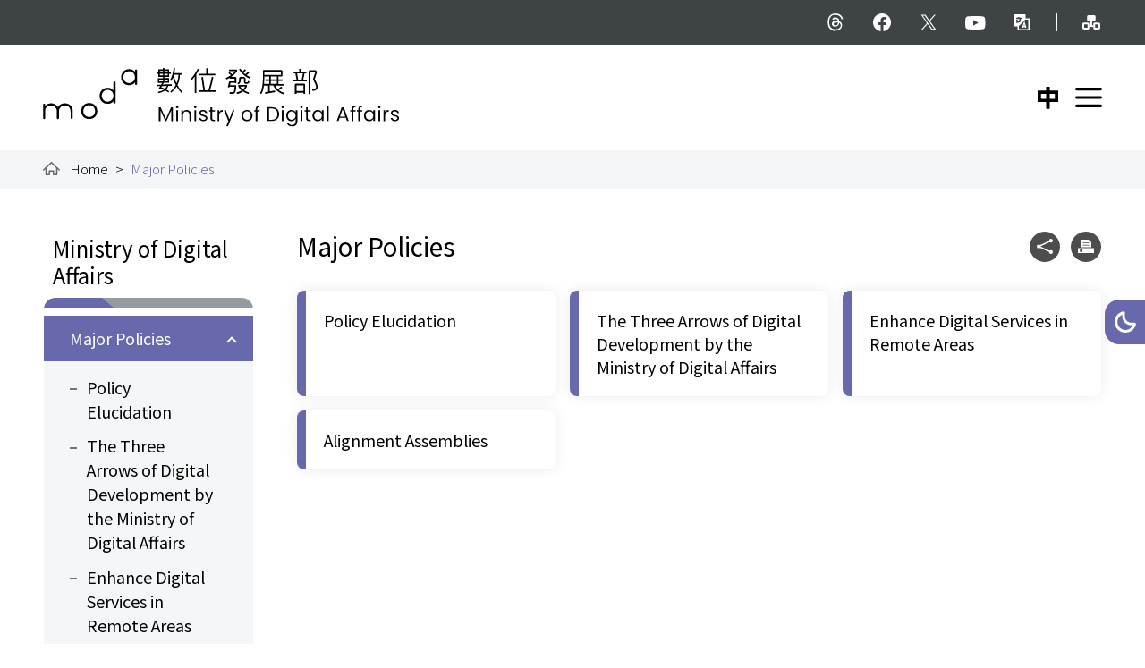

--- FILE ---
content_type: text/html; charset=utf-8
request_url: https://moda.gov.tw/en/major-policies/1303
body_size: 8130
content:
<!DOCTYPE html>
<html lang="en" class="webSitelanguage">
<head>
    <meta http-equiv="Content-Type" content="text/html; charset=utf-8" />
    <meta name="viewport" content="width=device-width,initial-scale = 1" />
    <meta name="format-detection" content="telephone=no">
    
<title>Major Policies｜Ministry of Digital Affairs</title>
<meta property="og:title" content="Major Policies｜Ministry of Digital Affairs" />
<meta property="og:image" content="https://moda.gov.tw/assets/img/fbshare.jpg" />
<meta property="og:image:type" content="image/jpeg">
<meta property="og:image:width" content="1200">
<meta property="og:image:height" content="628">
<meta property="og:description" content="Major Policies" />
<meta name="keywords" />
<meta name="description" content="Major Policies" />

    <!-- favicon -->
        <link rel="shortcut icon" type="image/png" href="/assets/img/favicon.ico">
        <link rel="apple-touch-icon" sizes="192x192" href="/assets/img/touch-icon.png">
    <!-- (google font)connect to domain of font files -->
    <link rel="preconnect" href="https://fonts.gstatic.com" crossorigin>
    <!-- (google font)optionally increase loading priority -->
    <link rel="preload" as="style" href="https://fonts.googleapis.com/css2?family=Noto+Sans+TC:wght@300;400;500;700&display=swap">

    <!-- 套件css -->
    <link rel="stylesheet" href="/vendor/css/allVendor.min.css?v=btlwu-mcLV3Ot6qUuzFy04_uHG0eOKy-9yQDaHgIywo" media="all" />
    <!-- 主要css -->
            <link rel="stylesheet" href="/assets/css/layout.css?v=b5-DtqXpA0O3i5yf7CIwM2K-PkNrOU-YoSpZtdStZKU" media="all" />

    <!-- (google font)async CSS -->
    <link rel="stylesheet" media="print" onload="this.onload=null;this.removeAttribute('media');" href="https://fonts.googleapis.com/css2?family=Noto+Sans+TC:wght@300;400;500;700&display=swap">
    <!-- (google font)no-JS fallback -->
    <noscript>
        <link rel="stylesheet" href="https://fonts.googleapis.com/css2?family=Noto+Sans+TC:wght@300;400;500;700&display=swap">
    </noscript>
    
    
<!-- Global site tag (gtag.js) - Google Analytics --><script async src="https://www.googletagmanager.com/gtag/js?id=G-C4DDNRQ0F6"></script><script>
  window.dataLayer = window.dataLayer || [];
  function gtag(){dataLayer.push(arguments);}
  gtag('js', new Date());
  gtag('config', 'G-C4DDNRQ0F6');
</script>
<!-- Google Tag Manager -->
<script>(function(w,d,s,l,i){w[l]=w[l]||[];w[l].push({'gtm.start':
new Date().getTime(),event:'gtm.js'});var f=d.getElementsByTagName(s)[0],
j=d.createElement(s),dl=l!='dataLayer'?'&l='+l:'';j.async=true;j.src=
'https://www.googletagmanager.com/gtm.js?id='+i+dl;f.parentNode.insertBefore(j,f);
})(window,document,'script','dataLayer','GTM-5ZBSFXB8');</script>
<!-- End Google Tag Manager -->
</head>
<body class="d-flex flex-column min-vh-100   ">
    <noscript>
        Browser not support JavaScript
    </noscript>
    <script>
        //default theme&fontSize
        var theme = localStorage['theme'];
        var fontSize = localStorage['fontSize'];
        if (theme == undefined) {
            if (window.matchMedia && window.matchMedia('(prefers-color-scheme:dark)').matches) {
                document.documentElement.className += ' dark';
            }
        }else{
            switch(theme) {
                case 'light':
                    document.documentElement.className += ' light';
                    break;
                case 'dark':
                    document.documentElement.className += ' dark';
                    break;
            }
        }
        switch(fontSize) {
            case '1':
                document.body.className += ' fontSizeL';
                break;
            case '2':
                document.body.className += ' fontSizeM';
                break;
            case '3':
                document.body.className += ' fontSizeS';
                break;
            default:
                document.body.className += ' fontSizeM';
                break;
        }
    </script>

    <div b-cc24bo3soz class="loading" id="loading"><span b-cc24bo3soz class="loadingLogo"></span></div>

    <a b-cc24bo3soz href="#AC" id="startBrick" class="visually-hidden-focusable" title="To the central content area">To the central content area</a>

    <div b-cc24bo3soz class="themeNav">
        <span b-cc24bo3soz class="visually-hidden">Toggle Dark/Light Mode</span>
        <a b-cc24bo3soz href="javascript:;" role="button"  class="themeSwitch themeSwitchJs" data-darktitle="Dark Mode" data-lighttitle="Light Mode" title="Dark Mode"><i b-cc24bo3soz class="ci ci-theme"></i><span b-cc24bo3soz class="visually-hidden">Dark Mode</span></a>
    </div>

    <header class="header" data-nosnippet>
        <!-- header -->
        <div b-cc24bo3soz class="wrap1 mx-auto px-3 px-md-4 px-lg-5 position-relative"><div b-cc24bo3soz class="a11yBrickBar1 position-relative"><a b-cc24bo3soz href="#AU" id="AU" accesskey="U" class="a11yBrick position-absolute top-0 start-0" title="Go Top">:::</a></div></div>

        <div b-cc24bo3soz class="baseNav">
            <div b-cc24bo3soz class="wrap1 mx-auto px-4 px-lg-5">
                <div b-cc24bo3soz class="d-flex justify-content-end align-items-top">
                    <!-- Top bar right -->
                    <div b-cc24bo3soz class="d-flex align-items-top">
                        <!-- 社群鈕 -->
                                <ul b-cc24bo3soz class="nav navSocial position-relative">
                                        <li b-cc24bo3soz class="nav-item ">
                                            <a b-cc24bo3soz class="navI nav-link text-white" href="https://www.threads.net/@moda_taiwan" target="_blank" rel="noreferrer noopener" title="Threads (open in new window)">
                                                <span b-cc24bo3soz class="ci ci-hdBaseNavIcon lazy" data-bg="/copyright/MODA/yiqk03mo.nlv.svg"></span>
                                                <span b-cc24bo3soz class="visually-hidden">Threads</span>
                                            </a>
                                        </li>
                                        <li b-cc24bo3soz class="nav-item ">
                                            <a b-cc24bo3soz class="navI nav-link text-white" href="https://www.facebook.com/moda.gov.tw" target="_blank" rel="noreferrer noopener" title="facebook (open in new window)">
                                                <span b-cc24bo3soz class="ci ci-hdBaseNavIcon lazy" data-bg="/copyright/MODA/fsmguyhc.dnr.svg"></span>
                                                <span b-cc24bo3soz class="visually-hidden">facebook</span>
                                            </a>
                                        </li>
                                        <li b-cc24bo3soz class="nav-item ">
                                            <a b-cc24bo3soz class="navI nav-link text-white" href="https://x.com/TAIWANmoda?s=20" target="_blank" rel="noreferrer noopener" title="X (open in new window)">
                                                <span b-cc24bo3soz class="ci ci-hdBaseNavIcon lazy" data-bg="/copyright/MODA/ppypldur.y3d.svg"></span>
                                                <span b-cc24bo3soz class="visually-hidden">X</span>
                                            </a>
                                        </li>
                                        <li b-cc24bo3soz class="nav-item ">
                                            <a b-cc24bo3soz class="navI nav-link text-white" href="https://www.youtube.com/channel/UCZXjUCBc5BHFQ1EceABtciw" target="_blank" rel="noreferrer noopener" title="YouTube (open in new window)">
                                                <span b-cc24bo3soz class="ci ci-hdBaseNavIcon lazy" data-bg="/copyright/MODA/khpgrcoc.snn.svg"></span>
                                                <span b-cc24bo3soz class="visually-hidden">YouTube</span>
                                            </a>
                                        </li>
                                        <li b-cc24bo3soz class="nav-item ">
                                            <a b-cc24bo3soz class="navI nav-link text-white" href="/en/information-service/bilingual-glossary/1391.html" target="_self" title="go to Bilingual Glossary">
                                                <span b-cc24bo3soz class="ci ci-hdBaseNavIcon lazy" data-bg="/copyright/MODA/pt5phjws.4wh.svg"></span>
                                                <span b-cc24bo3soz class="visually-hidden">Bilingual Glossary</span>
                                            </a>
                                        </li>
                                </ul>
                        <ul b-cc24bo3soz class="nav ">
                            <li b-cc24bo3soz class="nav-item">
                                <a b-cc24bo3soz class="nav-link px-3 text-white" href="/en/sitemap/546.html" title="Site Map">
                                    <i b-cc24bo3soz class="ci ci-sitemap"></i>
                                    <span b-cc24bo3soz class="visually-hidden">Site Map</span>
                                </a>
                            </li>
                            <li b-cc24bo3soz class="nav-item d-none d-xxl-flex">
                                <a b-cc24bo3soz class="nav-link px-3 text-white" href="/index.html" title="中文版">
                                    <i b-cc24bo3soz class="ci ci-tw"></i>
                                    <span b-cc24bo3soz class="visually-hidden">中文版</span>
                                </a>
                            </li>
                        </ul>
                        <!-- 切換字體大小 -->
                        <div b-cc24bo3soz class="dropdown fontSizeDd fontSizeDdJs d-none d-xxl-flex">
                            <button b-cc24bo3soz class="fontSizeDdNow btn-dropdownNow dropdown-toggle text-white" type="button" id="fontSizeDropdown" data-bs-toggle="dropdown" aria-expanded="false" data-order="2" title="Medium"><i b-cc24bo3soz class="ci ci-font2"></i><span b-cc24bo3soz class="visually-hidden">A</span></button>
                            <ul b-cc24bo3soz class="dropdown-menu" aria-labelledby="fontSizeDropdown">
                                <li b-cc24bo3soz><button b-cc24bo3soz class="dropdown-item" type="button" data-order="1" title="Large">A<sup b-cc24bo3soz>+</sup></button></li>
                                <li b-cc24bo3soz><button b-cc24bo3soz class="dropdown-item" type="button" data-order="3" title="Small">A<sup b-cc24bo3soz>-</sup></button></li>
                            </ul>
                        </div>
                        <!-- 搜尋鈕 -->
                        <div b-cc24bo3soz class="nav-item navbar-icon-link d-none d-xxl-flex">
                            <a b-cc24bo3soz href="javascript:;" id="S" accesskey="S" role="button" class="searchSwitchBtn searchSwitchBtnJs nav-link text-white px-3" title="Search">
                                <i b-cc24bo3soz class="ci ci-scope"></i>
                                <span b-cc24bo3soz class="visually-hidden">Search</span>
                            </a>
                        </div>
                    </div>
                    <script>
                        //detect header social btn
                        if(!document.getElementsByClassName('navSocial').length){
                            document.body.className += ' noHdSocial';
                        }
                    </script>
                </div>
            </div>
        </div>
        <div b-cc24bo3soz id="divHeader">
            <!-- 滿版的搜尋 -->
<div class="searchAreaWrap searchAreaJs position-fixed top-0 start-0 w-100">
    <div class="searchArea d-flex w-100 align-items-center justify-content-center">
        <div class="searchAreaMask searchAreaMaskJs"></div>
        <div class="searchAreaFm p-4">
            <div class="form-group d-flex">
                <input class="searchAreaIpt searchAreaIptJs flex-fill w-100 rounded-4" type="text" name="q" id="query" placeholder="Enter Keywords" title="Enter Keywords">
                <button class="searchAreaBtn" type="button" onclick="gooSearch('en','MODA', $('#query').val() )" value="Search" title="Search Keywords"><i class="ci ci-scope"></i><span class="visually-hidden">Search Keywords</span></button>
                <a href="javascript:;" onclick="window.open('https://www.google.com.tw/advanced_search?hl=zh-TW&amp;as_q=&amp;num=100&amp;as_sitesearch=moda.gov.tw/&amp;cof=FORID%3A10&amp;ie=UTF-8&amp;sa=%E6%90%9C%E5%B0%8B&amp;siteurl=www', '_blank')" class="advancedBtn btn rounded-4" title="Advanced Search (open in new window)">Advanced Search</a>
            </div>
            <div class="hotSearch w-100 py-4">
                <div class="listTag">
                </div>
            </div>
        </div>
        <a href="javascript:;" role="button" class="closeBtn closeBtnJs d-block position-absolute top-0 end-0 text-white fw-bolder"><i class="ci-x position-absolute top-0 end-0 w-100"></i><span class="visually-hidden">Collapse Search</span></a>
    </div>
</div>

<!-- logo+主選單-->
<nav class="navbar navbar-light navbar-expand-xxl align-items-center">
    <div class="wrap1 mx-auto px-3 px-md-4 px-lg-5 d-flex justify-content-between align-items-center w-100">
        <div class="navbar-brand col-8 col-md-auto mb-0 me-auto">
            <!-- Logo -->
            <a class="d-block" href="/en" title="Ministry of Digital Affairs: go to the homepage">
                <!-- 淺色版面的logo -->
                <img class="mw-100 lightShow" src="/copyright/MODA/yoicufqx.ztw.svg" width="398" height="66" alt="">
                <!-- 深色版面的logo -->
                <img class="mw-100 darkShow" src="/copyright/MODA/zmgkt3t3.xru.svg" width="398" height="66" alt="">
                <h1 class="visually-hidden">Ministry of Digital Affairs</h1>
            </a>
        </div>
        <!-- 手機版英版鈕 -->
        <div class="mLang d-block d-xxl-none">
            <a class="nav-link px-1 text-white" href="/index.html" title="中文版">
                <i class="ci ci-tw"></i>
                <span class="visually-hidden">中文版</span>
            </a>
        </div>

        <!-- 手機版選單開關 -->
        <button type="button" class="navbar-toggler navbarNavSwitchJs" data-bs-toggle="offcanvas" data-bs-target="#navbarNav" aria-controls="navbarNav" aria-expanded="false" data-opentitle="Expand Menu" data-closetitle="Collapse Menu" title="Expand Menu">
            <span class="navbar-toggler-icon"></span><span class="visually-hidden">Expand Menu</span>
        </button>

        <!-- offcanvas Type --------------------------->
        <div id="navbarNav" class="offcanvas offcanvas-end navbarNav">
            <div class="offcanvas-body navbarNavBodyJs">
                <ul class="navbar-nav ms-auto align-items-xxl-center">
                            <li class="nav-item dropdown">
                                <a class="nav-link dropdown-toggle" href="/en/major-policies/1303.html" data-bs-toggle="dropdown" data-submenu title="go to Major Policies"  target="">Major Policies</a>
                                <ul class="dropdown-menu">
                                            <li><a class="dropdown-item" href="/en/major-policies/policy-elucidation/1305.html" title="go to Policy Elucidation"  target="">Policy Elucidation</a></li>
                                            <li><a class="dropdown-item" href="/en/major-policies/three-arrows-for-digital-development/1673.html" title="go to The Three Arrows of Digital Development by the Ministry of Digital Affairs"  target="">The Three Arrows of Digital Development by the Ministry of Digital Affairs</a></li>
                                            <li><a class="dropdown-item" href="/en/major-policies/reinforce-rural-services/1307.html" title="go to Enhance Digital Services in Remote Areas"  target="">Enhance Digital Services in Remote Areas</a></li>
                                            <li class="dropdown dropdown-submenu dropend">
                                                <a class="dropdown-item dropdown-toggle" href="/en/major-policies/alignment-assemblies/1453.html" data-toggle="dropdown" title="go to Alignment Assemblies"  target="">Alignment Assemblies</a>
                                                <ul class="dropdown-menu dropdown-menu-start" data-bs-popper="none">
                                                        <li><a class="dropdown-item" href="/en/major-policies/alignment-assemblies/2023-ideathon/1459.html" title="go to Democratizing AI Futures Deliberative Workshops"  target="">Democratizing AI Futures Deliberative Workshops</a></li>
                                                        <li><a class="dropdown-item" href="/en/major-policies/alignment-assemblies/2024-deliberative-assembly/1521.html" title="go to 「Utilizing AI to Enhance Information Integrity」Citizens’ Deliberative Assembly"  target="">「Utilizing AI to Enhance Information Integrity」Citizens’ Deliberative Assembly</a></li>
                                                </ul>
                                            </li>
                                </ul>
                            </li>
                            <li class="nav-item dropdown">
                                <a class="nav-link dropdown-toggle" href="/en/digital-affairs/348.html" data-bs-toggle="dropdown" data-submenu title="go to Digital Affairs"  target="">Digital Affairs</a>
                                <ul class="dropdown-menu">
                                            <li><a class="dropdown-item" href="/en/digital-affairs/digital-strategy/350.html" title="go to Digital Strategy"  target="">Digital Strategy</a></li>
                                            <li><a class="dropdown-item" href="/en/digital-affairs/communications-cyber-resilience/358.html" title="go to Communications and Cyber Resilience"  target="">Communications and Cyber Resilience</a></li>
                                            <li><a class="dropdown-item" href="/en/digital-affairs/resource-management/356.html" title="go to Resource Management"  target="">Resource Management</a></li>
                                            <li><a class="dropdown-item" href="/en/digital-affairs/digital-service/354.html" title="go to Digital Service"  target="">Digital Service</a></li>
                                            <li><a class="dropdown-item" href="/en/digital-affairs/democracy-network/360.html" title="go to International Cooperation"  target="">International Cooperation</a></li>
                                            <li><a class="dropdown-item" href="/en/digital-affairs/plural-innovation/352.html" title="go to Data Innovation"  target="">Data Innovation</a></li>
                                            <li><a class="dropdown-item" href="/en/digital-affairs/digital-industries/1675.html" title="go to Administration for Digital Industries"  target="">Administration for Digital Industries</a></li>
                                            <li><a class="dropdown-item" href="/en/digital-affairs/cyber-security/1677.html" title="go to Administration for Cyber Security"  target="">Administration for Cyber Security</a></li>
                                </ul>
                            </li>
                            <li class="nav-item dropdown">
                                <a class="nav-link dropdown-toggle" href="/en/press/370.html" data-bs-toggle="dropdown" data-submenu title="go to News and Releases"  target="">News and Releases</a>
                                <ul class="dropdown-menu">
                                            <li><a class="dropdown-item" href="/en/press/press-releases/372.html" title="go to Press Releases"  target="">Press Releases</a></li>
                                            <li><a class="dropdown-item" href="/en/press/background-information/1003.html" title="go to Background Information"  target="">Background Information</a></li>
                                </ul>
                            </li>
                            <li class="nav-item dropdown">
                                <a class="nav-link dropdown-toggle" href="/en/information-service/382.html" data-bs-toggle="dropdown" data-submenu title="go to Information Service"  target="">Information Service</a>
                                <ul class="dropdown-menu">
                                            <li class="dropdown dropdown-submenu dropend">
                                                <a class="dropdown-item dropdown-toggle" href="/en/information-service/laws-and-regulations/1057.html" data-toggle="dropdown" title="go to Laws and Regulations"  target="">Laws and Regulations</a>
                                                <ul class="dropdown-menu dropdown-menu-start" data-bs-popper="none">
                                                        <li><a class="dropdown-item" href="https://law.moda.gov.tw/EngNewsList.aspx" title="Laws and Regulations Retrieving System (open in new window)" rel=noreferrer noopener target="_blank">Laws and Regulations Retrieving System</a></li>
                                                </ul>
                                            </li>
                                            <li><a class="dropdown-item" href="/en/information-service/bilingual-glossary/1391.html" title="go to Bilingual Glossary"  target="">Bilingual Glossary</a></li>
                                </ul>
                            </li>
                            <li class="nav-item dropdown">
                                <a class="nav-link dropdown-toggle" href="/en/aboutus/402.html" data-bs-toggle="dropdown" data-submenu title="go to About moda"  target="">About moda</a>
                                <ul class="dropdown-menu">
                                            <li><a class="dropdown-item" href="/en/aboutus/introduction/404.html" title="go to Introduction to moda"  target="">Introduction to moda</a></li>
                                            <li class="dropdown dropdown-submenu dropend">
                                                <a class="dropdown-item dropdown-toggle" href="/en/aboutus/principal-officers/987.html" data-toggle="dropdown" title="go to Principal Officers"  target="">Principal Officers</a>
                                                <ul class="dropdown-menu dropdown-menu-start" data-bs-popper="none">
                                                        <li><a class="dropdown-item" href="/en/aboutus/principal-officers/deputy-minister-lin/1525.html" title="go to Minister Yi-Jing Lin"  target="">Minister Yi-Jing Lin</a></li>
                                                        <li><a class="dropdown-item" href="/en/aboutus/principal-officers/deputy-minister-hou/1735.html" title="go to Deputy Minister Isabel Hou"  target="">Deputy Minister Isabel Hou</a></li>
                                                        <li><a class="dropdown-item" href="/en/aboutus/principal-officers/deputy-minister-yeh/999.html" title="go to Deputy Minister Ning Yeh"  target="">Deputy Minister Ning Yeh</a></li>
                                                </ul>
                                            </li>
                                            <li><a class="dropdown-item" href="/en/aboutus/organization/620.html" title="go to Organizational Chart"  target="">Organizational Chart</a></li>
                                            <li><a class="dropdown-item" href="/en/aboutus/functions/622.html" title="go to Structure and Functions"  target="">Structure and Functions</a></li>
                                            <li><a class="dropdown-item" href="/en/aboutus/history/410.html" title="go to History"  target="">History</a></li>
                                            <li><a class="dropdown-item" href="/en/aboutus/visuals/412.html" title="go to Visuals"  target="">Visuals</a></li>
                                            <li><a class="dropdown-item" href="/en/aboutus/ministers-since-2022/1527.html" title="go to Ministers since 2022"  target="">Ministers since 2022</a></li>
                                            <li><a class="dropdown-item" href="/en/aboutus/contact/414.html" title="go to Contact Us"  target="">Contact Us</a></li>
                                </ul>
                            </li>

                </ul>
            </div>
            <div class="mBaseNav d-block d-xxl-none">
                <ul class="nav justify-content-center">
                    <li class="nav-item">
                        <a class="nav-link px-3 text-white" href="/en/sitemap/546.html" title="Site Map">
                            <i class="ci ci-sitemap"></i>
                            <span class="visually-hidden">Site Map</span>
                        </a>
                    </li>
                    <li class="nav-item">
                        <a href="javascript:;" role="button" class="searchSwitchBtn searchSwitchBtnJs nav-link text-white px-3" title="Search">
                            <i class="ci ci-scope"></i>
                            <span class="visually-hidden">Search</span>
                        </a>
                    </li>
                </ul>
            </div>
        </div>
        <!-- Main navbar END -->
    </div>
</nav>

<!-- Logo Nav END -->

        </div>
    </header>
    <!-- main -->
    <main class="main">
    <!-- 0.麵包屑 -->
    <div class="breadcrumb1">
	<div class="wrap4 mx-auto px-3 px-md-4 px-lg-5">
		<nav style="--bs-breadcrumb-divider: '>';" aria-label="breadcrumb">
			<ol class="breadcrumb mb-0">
				<li class="breadcrumb-item breadHome">
					<a href="/en">Home</a>
					</li>
					<li class="breadcrumb-item  active">
Major Policies					</li>
			</ol>
		</nav>
	</div>
</div>
    <div class="wrap4 mx-auto px-3 px-md-4 px-lg-5 py-4 py-md-5 overflow-hidden">
        <div class="d-flex twoColConWrap">
            <!-- 左側選單 start -->
            <aside class="leftMenu" data-nosnippet>
    <div class="a11yBrickBar1">
        <a href="#AL" id="AL" accesskey="L" class="a11yBrick position-absolute" title="Alt&#x2B;L: Left block, containing the links to the major sections and navigation of this site.">:::</a>
    </div>

    <b class="title6 d-block pt-1 lh-sm">Ministry of Digital Affairs</b>

    <ul class="sidebar list-unstyled sidebarJs">
            <li class="on">
                        <a class="menuI" href="javascript:;" target="" title="go to Major Policies"><span class="menuIFirst">Major Policies</span></a>
                        <ul class="menuSub list-unstyled">
                                <li class="">
                                    <a href="/en/major-policies/policy-elucidation/1305.html" target="" title="go to Policy Elucidation">Policy Elucidation</a>
                                </li>
                                <li class="">
                                    <a href="/en/major-policies/three-arrows-for-digital-development/1673.html" target="" title="go to The Three Arrows of Digital Development by the Ministry of Digital Affairs">The Three Arrows of Digital Development by the Ministry of Digital Affairs</a>
                                </li>
                                <li class="">
                                    <a href="/en/major-policies/reinforce-rural-services/1307.html" target="" title="go to Enhance Digital Services in Remote Areas">Enhance Digital Services in Remote Areas</a>
                                </li>
                                <li class="">
                                    <a href="/en/major-policies/alignment-assemblies/1453.html" target="" title="go to Alignment Assemblies">Alignment Assemblies</a>
                                </li>
                        </ul>
            </li>
            <li class="">
                        <a class="menuI" href="javascript:;" target="" title="go to Digital Affairs"><span class="menuIFirst">Digital Affairs</span></a>
                        <ul class="menuSub list-unstyled">
                                <li class="">
                                    <a href="/en/digital-affairs/digital-strategy/350.html" target="" title="go to Digital Strategy">Digital Strategy</a>
                                </li>
                                <li class="">
                                    <a href="/en/digital-affairs/communications-cyber-resilience/358.html" target="" title="go to Communications and Cyber Resilience">Communications and Cyber Resilience</a>
                                </li>
                                <li class="">
                                    <a href="/en/digital-affairs/resource-management/356.html" target="" title="go to Resource Management">Resource Management</a>
                                </li>
                                <li class="">
                                    <a href="/en/digital-affairs/digital-service/354.html" target="" title="go to Digital Service">Digital Service</a>
                                </li>
                                <li class="">
                                    <a href="/en/digital-affairs/democracy-network/360.html" target="" title="go to International Cooperation">International Cooperation</a>
                                </li>
                                <li class="">
                                    <a href="/en/digital-affairs/plural-innovation/352.html" target="" title="go to Data Innovation">Data Innovation</a>
                                </li>
                                <li class="">
                                    <a href="/en/digital-affairs/digital-industries/1675.html" target="" title="go to Administration for Digital Industries">Administration for Digital Industries</a>
                                </li>
                                <li class="">
                                    <a href="/en/digital-affairs/cyber-security/1677.html" target="" title="go to Administration for Cyber Security">Administration for Cyber Security</a>
                                </li>
                        </ul>
            </li>
            <li class="">
                        <a class="menuI" href="javascript:;" target="" title="go to News and Releases"><span class="menuIFirst">News and Releases</span></a>
                        <ul class="menuSub list-unstyled">
                                <li class="">
                                    <a href="/en/press/press-releases/372.html" target="" title="go to Press Releases">Press Releases</a>
                                </li>
                                <li class="">
                                    <a href="/en/press/background-information/1003.html" target="" title="go to Background Information">Background Information</a>
                                </li>
                        </ul>
            </li>
            <li class="">
                        <a class="menuI" href="javascript:;" target="" title="go to Information Service"><span class="menuIFirst">Information Service</span></a>
                        <ul class="menuSub list-unstyled">
                                <li class="">
                                    <a href="/en/information-service/laws-and-regulations/1057.html" target="" title="go to Laws and Regulations">Laws and Regulations</a>
                                </li>
                                <li class="">
                                    <a href="/en/information-service/bilingual-glossary/1391.html" target="" title="go to Bilingual Glossary">Bilingual Glossary</a>
                                </li>
                        </ul>
            </li>
            <li class="">
                        <a class="menuI" href="javascript:;" target="" title="go to About moda"><span class="menuIFirst">About moda</span></a>
                        <ul class="menuSub list-unstyled">
                                <li class="">
                                    <a href="/en/aboutus/introduction/404.html" target="" title="go to Introduction to moda">Introduction to moda</a>
                                </li>
                                <li class="">
                                    <a href="/en/aboutus/principal-officers/987.html" target="" title="go to Principal Officers">Principal Officers</a>
                                </li>
                                <li class="">
                                    <a href="/en/aboutus/organization/620.html" target="" title="go to Organizational Chart">Organizational Chart</a>
                                </li>
                                <li class="">
                                    <a href="/en/aboutus/functions/622.html" target="" title="go to Structure and Functions">Structure and Functions</a>
                                </li>
                                <li class="">
                                    <a href="/en/aboutus/history/410.html" target="" title="go to History">History</a>
                                </li>
                                <li class="">
                                    <a href="/en/aboutus/visuals/412.html" target="" title="go to Visuals">Visuals</a>
                                </li>
                                <li class="">
                                    <a href="/en/aboutus/ministers-since-2022/1527.html" target="" title="go to Ministers since 2022">Ministers since 2022</a>
                                </li>
                                <li class="">
                                    <a href="/en/aboutus/contact/414.html" target="" title="go to Contact Us">Contact Us</a>
                                </li>
                        </ul>
            </li>
        
    </ul>
</aside>
            <!-- 左側選單 end -->
            <!-- 右半主內容 start -->
            <div class="rightMain">

                <div class="a11yBrickBar1">
                    <a href="#AC" id="AC" accesskey="C" class="a11yBrick position-absolute"	title="頁面中央內容區塊[快捷鍵Alt+C]">:::</a>
                </div>
                
                <!-- 標題 -->
                <div class="titleBar2 row">
    <div class="col">
        <h2 class="title3 mb-0 fw-normal"><span class="titleTxt">Major Policies</span></h2>
    </div>
    <div class="col-auto text-end d-flex">
        <ul class="shareBar list-unstyled list-inline mb-0">
            <!-- 分享 -->
            <li class="list-inline-item">
                <a href="javascript:;"  role="button" title="Share"><i class="ci ci-share"></i><span class="visually-hidden">Share</span></a>
                <ul class="shareBarMenu list-unstyled">
                    <li><a class="fbShareBtn fbShareJs" href="javascript:;" title="Share to facebook (open in new window)"><i class="bi bi-facebook"></i><span class="visually-hidden">Facebook</span></a></li>
                    <li><a class="ttShareBtn ttShareJs" href="javascript:;" title="Share to twitter (open in new window)"><i class="bi bi-twitter"></i><span class="visually-hidden">Twitter</span></a></li>
                    <li><a class="lineShareBtn lineShareJs" href="javascript:;" title="Share to line (open in new window)"><i class="bi bi-line"></i><span class="visually-hidden">LINE</span></a></li>
                </ul>
            </li>
            <li class="list-inline-item d-none d-md-inline-block">
                
                <a class="printBtn printJs" role="button" href="javascript:;" title="Print Page Info"><i class="ci ci-print"></i><span class="visually-hidden">Print</span></a>
            </li>
        </ul>
    </div>
</div>

                <!--Header-->
                <!-- 列表 -->
                            <!-- 列表樣式七 -->
<div class="list1 row mb-5 g-3">
        <div class="col-12 col-sm-6 col-md-4">
            <div class="card h-100 shadow-md">
                <a href="/en/major-policies/policy-elucidation/1305.html" class="card-body text-decoration-none" target="" title="go to Policy Elucidation">
                    <b class="card-title title5">Policy Elucidation</b>
                    <p class="card-text"></p>
                </a>
            </div>
        </div>
        <div class="col-12 col-sm-6 col-md-4">
            <div class="card h-100 shadow-md">
                <a href="/en/major-policies/three-arrows-for-digital-development/1673.html" class="card-body text-decoration-none" target="" title="go to The Three Arrows of Digital Development by the Ministry of Digital Affairs">
                    <b class="card-title title5">The Three Arrows of Digital Development by the Ministry of Digital Affairs</b>
                    <p class="card-text"></p>
                </a>
            </div>
        </div>
        <div class="col-12 col-sm-6 col-md-4">
            <div class="card h-100 shadow-md">
                <a href="/en/major-policies/reinforce-rural-services/1307.html" class="card-body text-decoration-none" target="" title="go to Enhance Digital Services in Remote Areas">
                    <b class="card-title title5">Enhance Digital Services in Remote Areas</b>
                    <p class="card-text"></p>
                </a>
            </div>
        </div>
        <div class="col-12 col-sm-6 col-md-4">
            <div class="card h-100 shadow-md">
                <a href="/en/major-policies/alignment-assemblies/1453.html" class="card-body text-decoration-none" target="" title="go to Alignment Assemblies">
                    <b class="card-title title5">Alignment Assemblies</b>
                    <p class="card-text"></p>
                </a>
            </div>
        </div>
</div>
                <!--Footer-->
            </div>
            <!-- 右半主內容 end -->
        </div>
    </div>
</main>

    <div b-cc24bo3soz role="status" id="speaking_div" class="visually-hidden"></div>
    <!-- footer -->
    <footer b-cc24bo3soz class="ft mt-auto footer" data-nosnippet>
        
<div class="a11yBrickBar1 wrap2 mx-auto px-3 px-md-4 px-lg-5"><a href="#AZ" id="AZ" accesskey="Z" class="a11yBrick" title="Alt&#x2B;Z: Bottom Area">:::</a></div>

<div class="ftTop d-none d-lg-block">
    <div class="wrap2 mx-auto px-4 px-lg-5">

        <div class="ftNav off">
            <div class="ftNavSwitchBar text-center w-100 position-relative">
                <button type="button" class="ftNavSwitch ftNavSwitchJs btn rounded-circle position-absolute" data-opentitle="Expand Menu" data-closetitle="Collapse Menu" title="Expand Menu"><i class="fa-solid fa-chevron-up"></i><span class="visually-hidden">Expand Menu</span></button>
            </div>
            <div class="ftNavLt row gx-5">
                    <div class="col">
                        <div class="ftNavLv1 text-lg text-white fs-5 border-bottom border-1 border-white">
                            <a class="d-block text-white" href="/en/major-policies/1303.html" title="go to Major Policies"  target="">
                                <b class="d-block fw-light">Major Policies</b>
                            </a>
                        </div>
                            <div class="ftNavLv2">
                                <div class="col">
                                    <ul class="list-unstyled flex-column">
                                            <li>
                                                <a href="/en/major-policies/policy-elucidation/1305.html" class="d-block text-white" title="go to Policy Elucidation"  target="">
                                                    Policy Elucidation
                                                </a>
                                            </li>
                                            <li>
                                                <a href="/en/major-policies/three-arrows-for-digital-development/1673.html" class="d-block text-white" title="go to The Three Arrows of Digital Development by the Ministry of Digital Affairs"  target="">
                                                    The Three Arrows of Digital Development by the Ministry of Digital Affairs
                                                </a>
                                            </li>
                                            <li>
                                                <a href="/en/major-policies/reinforce-rural-services/1307.html" class="d-block text-white" title="go to Enhance Digital Services in Remote Areas"  target="">
                                                    Enhance Digital Services in Remote Areas
                                                </a>
                                            </li>
                                            <li>
                                                <a href="/en/major-policies/alignment-assemblies/1453.html" class="d-block text-white" title="go to Alignment Assemblies"  target="">
                                                    Alignment Assemblies
                                                </a>
                                            </li>
                                    </ul>
                                </div>
                            </div>
                    </div>
                    <div class="col">
                        <div class="ftNavLv1 text-lg text-white fs-5 border-bottom border-1 border-white">
                            <a class="d-block text-white" href="/en/digital-affairs/348.html" title="go to Digital Affairs"  target="">
                                <b class="d-block fw-light">Digital Affairs</b>
                            </a>
                        </div>
                            <div class="ftNavLv2">
                                <div class="col">
                                    <ul class="list-unstyled flex-column">
                                            <li>
                                                <a href="/en/digital-affairs/digital-strategy/350.html" class="d-block text-white" title="go to Digital Strategy"  target="">
                                                    Digital Strategy
                                                </a>
                                            </li>
                                            <li>
                                                <a href="/en/digital-affairs/communications-cyber-resilience/358.html" class="d-block text-white" title="go to Communications and Cyber Resilience"  target="">
                                                    Communications and Cyber Resilience
                                                </a>
                                            </li>
                                            <li>
                                                <a href="/en/digital-affairs/resource-management/356.html" class="d-block text-white" title="go to Resource Management"  target="">
                                                    Resource Management
                                                </a>
                                            </li>
                                            <li>
                                                <a href="/en/digital-affairs/digital-service/354.html" class="d-block text-white" title="go to Digital Service"  target="">
                                                    Digital Service
                                                </a>
                                            </li>
                                            <li>
                                                <a href="/en/digital-affairs/democracy-network/360.html" class="d-block text-white" title="go to International Cooperation"  target="">
                                                    International Cooperation
                                                </a>
                                            </li>
                                            <li>
                                                <a href="/en/digital-affairs/plural-innovation/352.html" class="d-block text-white" title="go to Data Innovation"  target="">
                                                    Data Innovation
                                                </a>
                                            </li>
                                            <li>
                                                <a href="/en/digital-affairs/digital-industries/1675.html" class="d-block text-white" title="go to Administration for Digital Industries"  target="">
                                                    Administration for Digital Industries
                                                </a>
                                            </li>
                                            <li>
                                                <a href="/en/digital-affairs/cyber-security/1677.html" class="d-block text-white" title="go to Administration for Cyber Security"  target="">
                                                    Administration for Cyber Security
                                                </a>
                                            </li>
                                    </ul>
                                </div>
                            </div>
                    </div>
                    <div class="col">
                        <div class="ftNavLv1 text-lg text-white fs-5 border-bottom border-1 border-white">
                            <a class="d-block text-white" href="/en/press/370.html" title="go to News and Releases"  target="">
                                <b class="d-block fw-light">News and Releases</b>
                            </a>
                        </div>
                            <div class="ftNavLv2">
                                <div class="col">
                                    <ul class="list-unstyled flex-column">
                                            <li>
                                                <a href="/en/press/press-releases/372.html" class="d-block text-white" title="go to Press Releases"  target="">
                                                    Press Releases
                                                </a>
                                            </li>
                                            <li>
                                                <a href="/en/press/background-information/1003.html" class="d-block text-white" title="go to Background Information"  target="">
                                                    Background Information
                                                </a>
                                            </li>
                                    </ul>
                                </div>
                            </div>
                    </div>
                    <div class="col">
                        <div class="ftNavLv1 text-lg text-white fs-5 border-bottom border-1 border-white">
                            <a class="d-block text-white" href="/en/information-service/382.html" title="go to Information Service"  target="">
                                <b class="d-block fw-light">Information Service</b>
                            </a>
                        </div>
                            <div class="ftNavLv2">
                                <div class="col">
                                    <ul class="list-unstyled flex-column">
                                            <li>
                                                <a href="/en/information-service/laws-and-regulations/1057.html" class="d-block text-white" title="go to Laws and Regulations"  target="">
                                                    Laws and Regulations
                                                </a>
                                            </li>
                                            <li>
                                                <a href="/en/information-service/bilingual-glossary/1391.html" class="d-block text-white" title="go to Bilingual Glossary"  target="">
                                                    Bilingual Glossary
                                                </a>
                                            </li>
                                    </ul>
                                </div>
                            </div>
                    </div>
                    <div class="col">
                        <div class="ftNavLv1 text-lg text-white fs-5 border-bottom border-1 border-white">
                            <a class="d-block text-white" href="/en/aboutus/402.html" title="go to About moda"  target="">
                                <b class="d-block fw-light">About moda</b>
                            </a>
                        </div>
                            <div class="ftNavLv2">
                                <div class="col">
                                    <ul class="list-unstyled flex-column">
                                            <li>
                                                <a href="/en/aboutus/introduction/404.html" class="d-block text-white" title="go to Introduction to moda"  target="">
                                                    Introduction to moda
                                                </a>
                                            </li>
                                            <li>
                                                <a href="/en/aboutus/principal-officers/987.html" class="d-block text-white" title="go to Principal Officers"  target="">
                                                    Principal Officers
                                                </a>
                                            </li>
                                            <li>
                                                <a href="/en/aboutus/organization/620.html" class="d-block text-white" title="go to Organizational Chart"  target="">
                                                    Organizational Chart
                                                </a>
                                            </li>
                                            <li>
                                                <a href="/en/aboutus/functions/622.html" class="d-block text-white" title="go to Structure and Functions"  target="">
                                                    Structure and Functions
                                                </a>
                                            </li>
                                            <li>
                                                <a href="/en/aboutus/history/410.html" class="d-block text-white" title="go to History"  target="">
                                                    History
                                                </a>
                                            </li>
                                            <li>
                                                <a href="/en/aboutus/visuals/412.html" class="d-block text-white" title="go to Visuals"  target="">
                                                    Visuals
                                                </a>
                                            </li>
                                            <li>
                                                <a href="/en/aboutus/ministers-since-2022/1527.html" class="d-block text-white" title="go to Ministers since 2022"  target="">
                                                    Ministers since 2022
                                                </a>
                                            </li>
                                            <li>
                                                <a href="/en/aboutus/contact/414.html" class="d-block text-white" title="go to Contact Us"  target="">
                                                    Contact Us
                                                </a>
                                            </li>
                                    </ul>
                                </div>
                            </div>
                    </div>
            </div>
        </div>
            <div class="ftSocial text-end pt-3">
                    <a class="d-inline-block overflow-hidden text-white border border-white rounded-circle text-center align-top"
                       href="https://www.threads.net/@moda_taiwan" title="Threads (open in new window)" rel="noreferrer noopener" target="_blank">
                        <span class="ci ci-ftSocialIcon lazy" data-bg="/copyright/MODA/fuzefybm.uww.svg"></span>
                        <span class="visually-hidden">Threads</span>
                    </a>
                    <a class="d-inline-block overflow-hidden text-white border border-white rounded-circle text-center align-top"
                       href="https://www.facebook.com/moda.gov.tw" title="facebook (open in new window)" rel="noreferrer noopener" target="_blank">
                        <span class="ci ci-ftSocialIcon lazy" data-bg="/copyright/MODA/vqcubjzy.5uo.svg"></span>
                        <span class="visually-hidden">facebook</span>
                    </a>
                    <a class="d-inline-block overflow-hidden text-white border border-white rounded-circle text-center align-top"
                       href="https://x.com/TAIWANmoda?s=20" title="X (open in new window)" rel="noreferrer noopener" target="_blank">
                        <span class="ci ci-ftSocialIcon lazy" data-bg="/copyright/MODA/n5otjkwj.pan.svg"></span>
                        <span class="visually-hidden">X</span>
                    </a>
                    <a class="d-inline-block overflow-hidden text-white border border-white rounded-circle text-center align-top"
                       href="https://www.youtube.com/channel/UCZXjUCBc5BHFQ1EceABtciw" title="YouTube (open in new window)" rel="noreferrer noopener" target="_blank">
                        <span class="ci ci-ftSocialIcon lazy" data-bg="/copyright/MODA/f0xsavdw.0az.svg"></span>
                        <span class="visually-hidden">YouTube</span>
                    </a>
                    <a class="d-inline-block overflow-hidden text-white border border-white rounded-circle text-center align-top"
                       href="/en/information-service/bilingual-glossary/1391.html" title="go to Bilingual Glossary"  target="_self">
                        <span class="ci ci-ftSocialIcon lazy" data-bg="/copyright/MODA/4qa5kvq0.be1.svg"></span>
                        <span class="visually-hidden">Bilingual Glossary</span>
                    </a>
            </div>
    </div>
</div>
<div class="ftBtm">
    <div class="wrap2 mx-auto px-3 px-md-4 px-lg-5 fw-light fs-md-6">
        <div class="row">
            <div class="col-12 col-md">
                <div class="ftBtmLogo mb-3">
                    <a class="d-inline-block" href="/en">
                        <!-- 淺色版面的logo -->
                        <img class="mw-100 lightShow" src="/copyright/MODA/trqar24e.cr1.svg" width="340" height="56" alt="Ministry of Digital Affairs">
                        <!-- 深色版面的logo -->
                        <img class="mw-100 darkShow" src="/copyright/MODA/qpl5c0yl.hx2.svg" width="340" height="56" alt="Ministry of Digital Affairs">
                    </a>
                </div>
                <div class="ftBtmRights">
                    <p class="mb-2 mb-md-3"><a class="fileTypeI ms-0 me-1" href="https://spdx.org/licenses/CC0-1.0" target="_blank" title="Creative Commons Zero (open in new window)">CC0</a>No copyright reserved.</p>

                    <p class="mb-2 mb-md-0">Update Date:  <span id="spanDateNow"></span></p>
                </div>
            </div>
            <div class="col-12 col-md text-md-end">
                <ul class="listSlash list-unstyled list-inline">
                            <li class="list-inline-item">
                                <a class="text-decoration-none" href="/en/announcement/privacy/949.html" title="go to "  target="en">Privacy and Website Security Policy</a>
                            </li>
                            <li class="list-inline-item">
                                <a class="text-decoration-none" href="/en/announcement/publicdeclare/951.html" title="go to _self"  target="en">Government Website Open Information Announcement</a>
                            </li>
                </ul>
                <ul class="listAdd list-unstyled list-inline">
	<li><a class="ftAdd text-decoration-none" href="https://www.google.com.tw/maps/place/臺北市中正區延平南路143號" rel="noreferrer noopener" target="_blank" title="moda MAP(open in new window)">No. 143, Yanping S. Rd., Zhongzheng Dist., Taipei City 100057 , Taiwan (R.O.C.)</a></li>
	<li class="list-inline-item ms-0 ms-md-2 me-2 me-md-0">TEL:&nbsp;<a class="text-decoration-none" href="tel:+886-2-2380-0777" title="moda TEL">+886-2-2380-0777</a></li>
	<li class="list-inline-item ms-0 ms-md-2 me-2 me-md-0">FAX:&nbsp;<a class="text-decoration-none" href="tel:+886-2-2380-0791" title="moda TEL">+886-2-2380-0791</a></li>
	<li class="list-inline-item ms-0 ms-md-2 me-2 me-md-0">Email:&nbsp;<a class="text-decoration-none" href="/cdn-cgi/l/email-protection#fd8e988f8b949e98bd9092999cd39a928bd3898a" title="moda Email"><span class="__cf_email__" data-cfemail="8cffe9fefae5efe9cce1e3e8eda2ebe3faa2f8fb">[email&#160;protected]</span></a></li>
</ul>
<a class="d-inline-block" href="https://accessibility.moda.gov.tw/Applications/Detail?category=20250714155750" rel="noopener noreferrer" target="_blank" title="Accessible Web Check(open in new window)"><img alt="Level AA passed" height="31" src="/copyright/MODA/pq1nv2gx.rfo.svg" width="88" /></a>
                <div class="col-md-auto">
                </div>
            </div>
        </div>
    </div>
</div>

    </footer>
    <a b-cc24bo3soz href="#toTop" role="button" class="topBtn border border-2 border-white text-center rounded-circle" id="topBtn" title="Go Top"><i b-cc24bo3soz class="ci ci-top"></i><span b-cc24bo3soz class="visually-hidden">Go Top</span></a>
    <!-- 所有頁面共用的js -->
    <!-- plugin -->
    <script data-cfasync="false" src="/cdn-cgi/scripts/5c5dd728/cloudflare-static/email-decode.min.js"></script><script src="/js/apiurl.js?v=Vhqdn3qgTBZrqadQtFMSeOxnjH6EBMHFKbSK30U4_5w"></script>
    <script src="/vendor/js/jquery-3.6.0.min.js?v=_xUj-3OJU5yExlq6GSYGSHk7tPXikynS7ogEvDej_m4"></script>
    <script src="/vendor/js/jquery-ui.min.js?v=Gbg0sxV5vbLDdHDR429YSemFS0IMQGQgeUSO99wk5s8"></script>
    <script src="/vendor/js/bootstrap.bundle.min.js?v=KG_HW-HnsItuj4xwtLb2m_d_zZvskpaU0SK0Tsu0hY0"></script>
    <script src="/vendor/js/bootstrap-submenu.js?v=dmCuBCcm2kPuzeyB3UguKUgti2xAeqWGtXRMLEv4W50"></script>
    <script src="/vendor/js/swiper-bundle.min.js?v=qU3jSy7ir2lXIMea4IWnS0FqYdn9MJK6mK_hkz1TMJg"></script>
    <script src="/vendor/js/lazyload.min.js?v=jOs5koYe0f2iWFXC5QDnaEKuDXiEBeUOOp9F3zZJnPY"></script>
    <script src="/vendor/js/aos.js?v=3R-azxOxLxidpHXg8jx8UFdnhZq2IKrGNpZJdAk8KB0"></script>
    <script src="/vendor/js/jquery.magnific-popup.min.js?v=P93G0oq6PBPWTP1IR8Mz_0jHHUpaWL0aBJTKauisG7Q"></script>
    <!-- main -->
            <script src="/assets/js/common.js?v=B89lCAYkUQdtNrBAdTnRIHDvPFVkR0fiplhgvDuKAj0"></script>
    <script src="/js/site.js?v=2BsKLhVSYRzw2Tb2Rurr85N7vOcrpyEk8W-YozttSbg"></script>
    <script>
        webSiteLange('en' ,'MODA'  );
       
    </script>
    
    <script>
    LeftMenu('1304');
    </script>

<!-- Cloudflare Pages Analytics --><script defer src='https://static.cloudflareinsights.com/beacon.min.js' data-cf-beacon='{"token": "8ef76744ce224b08a1cc87aa4af3a9ea"}'></script><!-- Cloudflare Pages Analytics --></body>
</html>


--- FILE ---
content_type: text/html; charset=utf-8
request_url: https://moda.gov.tw/en/home/Header.html
body_size: 2068
content:
<!-- 滿版的搜尋 -->
<div class="searchAreaWrap searchAreaJs position-fixed top-0 start-0 w-100">
    <div class="searchArea d-flex w-100 align-items-center justify-content-center">
        <div class="searchAreaMask searchAreaMaskJs"></div>
        <div class="searchAreaFm p-4">
            <div class="form-group d-flex">
                <input class="searchAreaIpt searchAreaIptJs flex-fill w-100 rounded-4" type="text" name="q" id="query" placeholder="Enter Keywords" title="Enter Keywords">
                <button class="searchAreaBtn" type="button" onclick="gooSearch('en','MODA', $('#query').val() )" value="Search" title="Search Keywords"><i class="ci ci-scope"></i><span class="visually-hidden">Search Keywords</span></button>
                <a href="javascript:;" onclick="window.open('https://www.google.com.tw/advanced_search?hl=zh-TW&amp;as_q=&amp;num=100&amp;as_sitesearch=moda.gov.tw/&amp;cof=FORID%3A10&amp;ie=UTF-8&amp;sa=%E6%90%9C%E5%B0%8B&amp;siteurl=www', '_blank')" class="advancedBtn btn rounded-4" title="Advanced Search (open in new window)">Advanced Search</a>
            </div>
            <div class="hotSearch w-100 py-4">
                <div class="listTag">
                </div>
            </div>
        </div>
        <a href="javascript:;" role="button" class="closeBtn closeBtnJs d-block position-absolute top-0 end-0 text-white fw-bolder"><i class="ci-x position-absolute top-0 end-0 w-100"></i><span class="visually-hidden">Collapse Search</span></a>
    </div>
</div>

<!-- logo+主選單-->
<nav class="navbar navbar-light navbar-expand-xxl align-items-center">
    <div class="wrap1 mx-auto px-3 px-md-4 px-lg-5 d-flex justify-content-between align-items-center w-100">
        <div class="navbar-brand col-8 col-md-auto mb-0 me-auto">
            <!-- Logo -->
            <a class="d-block" href="/en" title="Ministry of Digital Affairs: go to the homepage">
                <!-- 淺色版面的logo -->
                <img class="mw-100 lightShow" src="/copyright/MODA/yoicufqx.ztw.svg" width="398" height="66" alt="">
                <!-- 深色版面的logo -->
                <img class="mw-100 darkShow" src="/copyright/MODA/zmgkt3t3.xru.svg" width="398" height="66" alt="">
                <h1 class="visually-hidden">Ministry of Digital Affairs</h1>
            </a>
        </div>
        <!-- 手機版英版鈕 -->
        <div class="mLang d-block d-xxl-none">
            <a class="nav-link px-1 text-white" href="/index.html" title="中文版">
                <i class="ci ci-tw"></i>
                <span class="visually-hidden">中文版</span>
            </a>
        </div>

        <!-- 手機版選單開關 -->
        <button type="button" class="navbar-toggler navbarNavSwitchJs" data-bs-toggle="offcanvas" data-bs-target="#navbarNav" aria-controls="navbarNav" aria-expanded="false" data-opentitle="Expand Menu" data-closetitle="Collapse Menu" title="Expand Menu">
            <span class="navbar-toggler-icon"></span><span class="visually-hidden">Expand Menu</span>
        </button>

        <!-- offcanvas Type --------------------------->
        <div id="navbarNav" class="offcanvas offcanvas-end navbarNav">
            <div class="offcanvas-body navbarNavBodyJs">
                <ul class="navbar-nav ms-auto align-items-xxl-center">
                            <li class="nav-item dropdown">
                                <a class="nav-link dropdown-toggle" href="/en/major-policies/1303.html" data-bs-toggle="dropdown" data-submenu title="go to Major Policies"  target="">Major Policies</a>
                                <ul class="dropdown-menu">
                                            <li><a class="dropdown-item" href="/en/major-policies/policy-elucidation/1305.html" title="go to Policy Elucidation"  target="">Policy Elucidation</a></li>
                                            <li><a class="dropdown-item" href="/en/major-policies/three-arrows-for-digital-development/1673.html" title="go to The Three Arrows of Digital Development by the Ministry of Digital Affairs"  target="">The Three Arrows of Digital Development by the Ministry of Digital Affairs</a></li>
                                            <li><a class="dropdown-item" href="/en/major-policies/reinforce-rural-services/1307.html" title="go to Enhance Digital Services in Remote Areas"  target="">Enhance Digital Services in Remote Areas</a></li>
                                            <li class="dropdown dropdown-submenu dropend">
                                                <a class="dropdown-item dropdown-toggle" href="/en/major-policies/alignment-assemblies/1453.html" data-toggle="dropdown" title="go to Alignment Assemblies"  target="">Alignment Assemblies</a>
                                                <ul class="dropdown-menu dropdown-menu-start" data-bs-popper="none">
                                                        <li><a class="dropdown-item" href="/en/major-policies/alignment-assemblies/2023-ideathon/1459.html" title="go to Democratizing AI Futures Deliberative Workshops"  target="">Democratizing AI Futures Deliberative Workshops</a></li>
                                                        <li><a class="dropdown-item" href="/en/major-policies/alignment-assemblies/2024-deliberative-assembly/1521.html" title="go to 「Utilizing AI to Enhance Information Integrity」Citizens’ Deliberative Assembly"  target="">「Utilizing AI to Enhance Information Integrity」Citizens’ Deliberative Assembly</a></li>
                                                </ul>
                                            </li>
                                </ul>
                            </li>
                            <li class="nav-item dropdown">
                                <a class="nav-link dropdown-toggle" href="/en/digital-affairs/348.html" data-bs-toggle="dropdown" data-submenu title="go to Digital Affairs"  target="">Digital Affairs</a>
                                <ul class="dropdown-menu">
                                            <li><a class="dropdown-item" href="/en/digital-affairs/digital-strategy/350.html" title="go to Digital Strategy"  target="">Digital Strategy</a></li>
                                            <li><a class="dropdown-item" href="/en/digital-affairs/communications-cyber-resilience/358.html" title="go to Communications and Cyber Resilience"  target="">Communications and Cyber Resilience</a></li>
                                            <li><a class="dropdown-item" href="/en/digital-affairs/resource-management/356.html" title="go to Resource Management"  target="">Resource Management</a></li>
                                            <li><a class="dropdown-item" href="/en/digital-affairs/digital-service/354.html" title="go to Digital Service"  target="">Digital Service</a></li>
                                            <li><a class="dropdown-item" href="/en/digital-affairs/democracy-network/360.html" title="go to International Cooperation"  target="">International Cooperation</a></li>
                                            <li><a class="dropdown-item" href="/en/digital-affairs/plural-innovation/352.html" title="go to Data Innovation"  target="">Data Innovation</a></li>
                                            <li><a class="dropdown-item" href="/en/digital-affairs/digital-industries/1675.html" title="go to Administration for Digital Industries"  target="">Administration for Digital Industries</a></li>
                                            <li><a class="dropdown-item" href="/en/digital-affairs/cyber-security/1677.html" title="go to Administration for Cyber Security"  target="">Administration for Cyber Security</a></li>
                                </ul>
                            </li>
                            <li class="nav-item dropdown">
                                <a class="nav-link dropdown-toggle" href="/en/press/370.html" data-bs-toggle="dropdown" data-submenu title="go to News and Releases"  target="">News and Releases</a>
                                <ul class="dropdown-menu">
                                            <li><a class="dropdown-item" href="/en/press/press-releases/372.html" title="go to Press Releases"  target="">Press Releases</a></li>
                                            <li><a class="dropdown-item" href="/en/press/background-information/1003.html" title="go to Background Information"  target="">Background Information</a></li>
                                </ul>
                            </li>
                            <li class="nav-item dropdown">
                                <a class="nav-link dropdown-toggle" href="/en/information-service/382.html" data-bs-toggle="dropdown" data-submenu title="go to Information Service"  target="">Information Service</a>
                                <ul class="dropdown-menu">
                                            <li class="dropdown dropdown-submenu dropend">
                                                <a class="dropdown-item dropdown-toggle" href="/en/information-service/laws-and-regulations/1057.html" data-toggle="dropdown" title="go to Laws and Regulations"  target="">Laws and Regulations</a>
                                                <ul class="dropdown-menu dropdown-menu-start" data-bs-popper="none">
                                                        <li><a class="dropdown-item" href="https://law.moda.gov.tw/EngNewsList.aspx" title="Laws and Regulations Retrieving System (open in new window)" rel=noreferrer noopener target="_blank">Laws and Regulations Retrieving System</a></li>
                                                </ul>
                                            </li>
                                            <li><a class="dropdown-item" href="/en/information-service/bilingual-glossary/1391.html" title="go to Bilingual Glossary"  target="">Bilingual Glossary</a></li>
                                </ul>
                            </li>
                            <li class="nav-item dropdown">
                                <a class="nav-link dropdown-toggle" href="/en/aboutus/402.html" data-bs-toggle="dropdown" data-submenu title="go to About moda"  target="">About moda</a>
                                <ul class="dropdown-menu">
                                            <li><a class="dropdown-item" href="/en/aboutus/introduction/404.html" title="go to Introduction to moda"  target="">Introduction to moda</a></li>
                                            <li class="dropdown dropdown-submenu dropend">
                                                <a class="dropdown-item dropdown-toggle" href="/en/aboutus/principal-officers/987.html" data-toggle="dropdown" title="go to Principal Officers"  target="">Principal Officers</a>
                                                <ul class="dropdown-menu dropdown-menu-start" data-bs-popper="none">
                                                        <li><a class="dropdown-item" href="/en/aboutus/principal-officers/deputy-minister-lin/1525.html" title="go to Minister Yi-Jing Lin"  target="">Minister Yi-Jing Lin</a></li>
                                                        <li><a class="dropdown-item" href="/en/aboutus/principal-officers/deputy-minister-hou/1735.html" title="go to Deputy Minister Isabel Hou"  target="">Deputy Minister Isabel Hou</a></li>
                                                        <li><a class="dropdown-item" href="/en/aboutus/principal-officers/deputy-minister-yeh/999.html" title="go to Deputy Minister Ning Yeh"  target="">Deputy Minister Ning Yeh</a></li>
                                                </ul>
                                            </li>
                                            <li><a class="dropdown-item" href="/en/aboutus/organization/620.html" title="go to Organizational Chart"  target="">Organizational Chart</a></li>
                                            <li><a class="dropdown-item" href="/en/aboutus/functions/622.html" title="go to Structure and Functions"  target="">Structure and Functions</a></li>
                                            <li><a class="dropdown-item" href="/en/aboutus/history/410.html" title="go to History"  target="">History</a></li>
                                            <li><a class="dropdown-item" href="/en/aboutus/visuals/412.html" title="go to Visuals"  target="">Visuals</a></li>
                                            <li><a class="dropdown-item" href="/en/aboutus/ministers-since-2022/1527.html" title="go to Ministers since 2022"  target="">Ministers since 2022</a></li>
                                            <li><a class="dropdown-item" href="/en/aboutus/contact/414.html" title="go to Contact Us"  target="">Contact Us</a></li>
                                </ul>
                            </li>

                </ul>
            </div>
            <div class="mBaseNav d-block d-xxl-none">
                <ul class="nav justify-content-center">
                    <li class="nav-item">
                        <a class="nav-link px-3 text-white" href="/en/sitemap/546.html" title="Site Map">
                            <i class="ci ci-sitemap"></i>
                            <span class="visually-hidden">Site Map</span>
                        </a>
                    </li>
                    <li class="nav-item">
                        <a href="javascript:;" role="button" class="searchSwitchBtn searchSwitchBtnJs nav-link text-white px-3" title="Search">
                            <i class="ci ci-scope"></i>
                            <span class="visually-hidden">Search</span>
                        </a>
                    </li>
                </ul>
            </div>
        </div>
        <!-- Main navbar END -->
    </div>
</nav>

<!-- Logo Nav END -->


--- FILE ---
content_type: text/html; charset=utf-8
request_url: https://moda.gov.tw/en/home/Footer.html
body_size: 1104
content:

<div class="a11yBrickBar1 wrap2 mx-auto px-3 px-md-4 px-lg-5"><a href="#AZ" id="AZ" accesskey="Z" class="a11yBrick" title="Alt&#x2B;Z: Bottom Area">:::</a></div>

<div class="ftTop d-none d-lg-block">
    <div class="wrap2 mx-auto px-4 px-lg-5">

        <div class="ftNav off">
            <div class="ftNavSwitchBar text-center w-100 position-relative">
                <button type="button" class="ftNavSwitch ftNavSwitchJs btn rounded-circle position-absolute" data-opentitle="Expand Menu" data-closetitle="Collapse Menu" title="Expand Menu"><i class="fa-solid fa-chevron-up"></i><span class="visually-hidden">Expand Menu</span></button>
            </div>
            <div class="ftNavLt row gx-5">
                    <div class="col">
                        <div class="ftNavLv1 text-lg text-white fs-5 border-bottom border-1 border-white">
                            <a class="d-block text-white" href="/en/major-policies/1303.html" title="go to Major Policies"  target="">
                                <b class="d-block fw-light">Major Policies</b>
                            </a>
                        </div>
                            <div class="ftNavLv2">
                                <div class="col">
                                    <ul class="list-unstyled flex-column">
                                            <li>
                                                <a href="/en/major-policies/policy-elucidation/1305.html" class="d-block text-white" title="go to Policy Elucidation"  target="">
                                                    Policy Elucidation
                                                </a>
                                            </li>
                                            <li>
                                                <a href="/en/major-policies/three-arrows-for-digital-development/1673.html" class="d-block text-white" title="go to The Three Arrows of Digital Development by the Ministry of Digital Affairs"  target="">
                                                    The Three Arrows of Digital Development by the Ministry of Digital Affairs
                                                </a>
                                            </li>
                                            <li>
                                                <a href="/en/major-policies/reinforce-rural-services/1307.html" class="d-block text-white" title="go to Enhance Digital Services in Remote Areas"  target="">
                                                    Enhance Digital Services in Remote Areas
                                                </a>
                                            </li>
                                            <li>
                                                <a href="/en/major-policies/alignment-assemblies/1453.html" class="d-block text-white" title="go to Alignment Assemblies"  target="">
                                                    Alignment Assemblies
                                                </a>
                                            </li>
                                    </ul>
                                </div>
                            </div>
                    </div>
                    <div class="col">
                        <div class="ftNavLv1 text-lg text-white fs-5 border-bottom border-1 border-white">
                            <a class="d-block text-white" href="/en/digital-affairs/348.html" title="go to Digital Affairs"  target="">
                                <b class="d-block fw-light">Digital Affairs</b>
                            </a>
                        </div>
                            <div class="ftNavLv2">
                                <div class="col">
                                    <ul class="list-unstyled flex-column">
                                            <li>
                                                <a href="/en/digital-affairs/digital-strategy/350.html" class="d-block text-white" title="go to Digital Strategy"  target="">
                                                    Digital Strategy
                                                </a>
                                            </li>
                                            <li>
                                                <a href="/en/digital-affairs/communications-cyber-resilience/358.html" class="d-block text-white" title="go to Communications and Cyber Resilience"  target="">
                                                    Communications and Cyber Resilience
                                                </a>
                                            </li>
                                            <li>
                                                <a href="/en/digital-affairs/resource-management/356.html" class="d-block text-white" title="go to Resource Management"  target="">
                                                    Resource Management
                                                </a>
                                            </li>
                                            <li>
                                                <a href="/en/digital-affairs/digital-service/354.html" class="d-block text-white" title="go to Digital Service"  target="">
                                                    Digital Service
                                                </a>
                                            </li>
                                            <li>
                                                <a href="/en/digital-affairs/democracy-network/360.html" class="d-block text-white" title="go to International Cooperation"  target="">
                                                    International Cooperation
                                                </a>
                                            </li>
                                            <li>
                                                <a href="/en/digital-affairs/plural-innovation/352.html" class="d-block text-white" title="go to Data Innovation"  target="">
                                                    Data Innovation
                                                </a>
                                            </li>
                                            <li>
                                                <a href="/en/digital-affairs/digital-industries/1675.html" class="d-block text-white" title="go to Administration for Digital Industries"  target="">
                                                    Administration for Digital Industries
                                                </a>
                                            </li>
                                            <li>
                                                <a href="/en/digital-affairs/cyber-security/1677.html" class="d-block text-white" title="go to Administration for Cyber Security"  target="">
                                                    Administration for Cyber Security
                                                </a>
                                            </li>
                                    </ul>
                                </div>
                            </div>
                    </div>
                    <div class="col">
                        <div class="ftNavLv1 text-lg text-white fs-5 border-bottom border-1 border-white">
                            <a class="d-block text-white" href="/en/press/370.html" title="go to News and Releases"  target="">
                                <b class="d-block fw-light">News and Releases</b>
                            </a>
                        </div>
                            <div class="ftNavLv2">
                                <div class="col">
                                    <ul class="list-unstyled flex-column">
                                            <li>
                                                <a href="/en/press/press-releases/372.html" class="d-block text-white" title="go to Press Releases"  target="">
                                                    Press Releases
                                                </a>
                                            </li>
                                            <li>
                                                <a href="/en/press/background-information/1003.html" class="d-block text-white" title="go to Background Information"  target="">
                                                    Background Information
                                                </a>
                                            </li>
                                    </ul>
                                </div>
                            </div>
                    </div>
                    <div class="col">
                        <div class="ftNavLv1 text-lg text-white fs-5 border-bottom border-1 border-white">
                            <a class="d-block text-white" href="/en/information-service/382.html" title="go to Information Service"  target="">
                                <b class="d-block fw-light">Information Service</b>
                            </a>
                        </div>
                            <div class="ftNavLv2">
                                <div class="col">
                                    <ul class="list-unstyled flex-column">
                                            <li>
                                                <a href="/en/information-service/laws-and-regulations/1057.html" class="d-block text-white" title="go to Laws and Regulations"  target="">
                                                    Laws and Regulations
                                                </a>
                                            </li>
                                            <li>
                                                <a href="/en/information-service/bilingual-glossary/1391.html" class="d-block text-white" title="go to Bilingual Glossary"  target="">
                                                    Bilingual Glossary
                                                </a>
                                            </li>
                                    </ul>
                                </div>
                            </div>
                    </div>
                    <div class="col">
                        <div class="ftNavLv1 text-lg text-white fs-5 border-bottom border-1 border-white">
                            <a class="d-block text-white" href="/en/aboutus/402.html" title="go to About moda"  target="">
                                <b class="d-block fw-light">About moda</b>
                            </a>
                        </div>
                            <div class="ftNavLv2">
                                <div class="col">
                                    <ul class="list-unstyled flex-column">
                                            <li>
                                                <a href="/en/aboutus/introduction/404.html" class="d-block text-white" title="go to Introduction to moda"  target="">
                                                    Introduction to moda
                                                </a>
                                            </li>
                                            <li>
                                                <a href="/en/aboutus/principal-officers/987.html" class="d-block text-white" title="go to Principal Officers"  target="">
                                                    Principal Officers
                                                </a>
                                            </li>
                                            <li>
                                                <a href="/en/aboutus/organization/620.html" class="d-block text-white" title="go to Organizational Chart"  target="">
                                                    Organizational Chart
                                                </a>
                                            </li>
                                            <li>
                                                <a href="/en/aboutus/functions/622.html" class="d-block text-white" title="go to Structure and Functions"  target="">
                                                    Structure and Functions
                                                </a>
                                            </li>
                                            <li>
                                                <a href="/en/aboutus/history/410.html" class="d-block text-white" title="go to History"  target="">
                                                    History
                                                </a>
                                            </li>
                                            <li>
                                                <a href="/en/aboutus/visuals/412.html" class="d-block text-white" title="go to Visuals"  target="">
                                                    Visuals
                                                </a>
                                            </li>
                                            <li>
                                                <a href="/en/aboutus/ministers-since-2022/1527.html" class="d-block text-white" title="go to Ministers since 2022"  target="">
                                                    Ministers since 2022
                                                </a>
                                            </li>
                                            <li>
                                                <a href="/en/aboutus/contact/414.html" class="d-block text-white" title="go to Contact Us"  target="">
                                                    Contact Us
                                                </a>
                                            </li>
                                    </ul>
                                </div>
                            </div>
                    </div>
            </div>
        </div>
            <div class="ftSocial text-end pt-3">
                    <a class="d-inline-block overflow-hidden text-white border border-white rounded-circle text-center align-top"
                       href="https://www.threads.net/@moda_taiwan" title="Threads (open in new window)" rel="noreferrer noopener" target="_blank">
                        <span class="ci ci-ftSocialIcon lazy" data-bg="/copyright/MODA/fuzefybm.uww.svg"></span>
                        <span class="visually-hidden">Threads</span>
                    </a>
                    <a class="d-inline-block overflow-hidden text-white border border-white rounded-circle text-center align-top"
                       href="https://www.facebook.com/moda.gov.tw" title="facebook (open in new window)" rel="noreferrer noopener" target="_blank">
                        <span class="ci ci-ftSocialIcon lazy" data-bg="/copyright/MODA/vqcubjzy.5uo.svg"></span>
                        <span class="visually-hidden">facebook</span>
                    </a>
                    <a class="d-inline-block overflow-hidden text-white border border-white rounded-circle text-center align-top"
                       href="https://x.com/TAIWANmoda?s=20" title="X (open in new window)" rel="noreferrer noopener" target="_blank">
                        <span class="ci ci-ftSocialIcon lazy" data-bg="/copyright/MODA/n5otjkwj.pan.svg"></span>
                        <span class="visually-hidden">X</span>
                    </a>
                    <a class="d-inline-block overflow-hidden text-white border border-white rounded-circle text-center align-top"
                       href="https://www.youtube.com/channel/UCZXjUCBc5BHFQ1EceABtciw" title="YouTube (open in new window)" rel="noreferrer noopener" target="_blank">
                        <span class="ci ci-ftSocialIcon lazy" data-bg="/copyright/MODA/f0xsavdw.0az.svg"></span>
                        <span class="visually-hidden">YouTube</span>
                    </a>
                    <a class="d-inline-block overflow-hidden text-white border border-white rounded-circle text-center align-top"
                       href="/en/information-service/bilingual-glossary/1391.html" title="go to Bilingual Glossary"  target="_self">
                        <span class="ci ci-ftSocialIcon lazy" data-bg="/copyright/MODA/4qa5kvq0.be1.svg"></span>
                        <span class="visually-hidden">Bilingual Glossary</span>
                    </a>
            </div>
    </div>
</div>
<div class="ftBtm">
    <div class="wrap2 mx-auto px-3 px-md-4 px-lg-5 fw-light fs-md-6">
        <div class="row">
            <div class="col-12 col-md">
                <div class="ftBtmLogo mb-3">
                    <a class="d-inline-block" href="/en">
                        <!-- 淺色版面的logo -->
                        <img class="mw-100 lightShow" src="/copyright/MODA/trqar24e.cr1.svg" width="340" height="56" alt="Ministry of Digital Affairs">
                        <!-- 深色版面的logo -->
                        <img class="mw-100 darkShow" src="/copyright/MODA/qpl5c0yl.hx2.svg" width="340" height="56" alt="Ministry of Digital Affairs">
                    </a>
                </div>
                <div class="ftBtmRights">
                    <p class="mb-2 mb-md-3"><a class="fileTypeI ms-0 me-1" href="https://spdx.org/licenses/CC0-1.0" target="_blank" title="Creative Commons Zero (open in new window)">CC0</a>No copyright reserved.</p>

                    <p class="mb-2 mb-md-0">Update Date:  <span id="spanDateNow"></span></p>
                </div>
            </div>
            <div class="col-12 col-md text-md-end">
                <ul class="listSlash list-unstyled list-inline">
                            <li class="list-inline-item">
                                <a class="text-decoration-none" href="/en/announcement/privacy/949.html" title="go to "  target="en">Privacy and Website Security Policy</a>
                            </li>
                            <li class="list-inline-item">
                                <a class="text-decoration-none" href="/en/announcement/publicdeclare/951.html" title="go to _self"  target="en">Government Website Open Information Announcement</a>
                            </li>
                </ul>
                <ul class="listAdd list-unstyled list-inline">
	<li><a class="ftAdd text-decoration-none" href="https://www.google.com.tw/maps/place/臺北市中正區延平南路143號" rel="noreferrer noopener" target="_blank" title="moda MAP(open in new window)">No. 143, Yanping S. Rd., Zhongzheng Dist., Taipei City 100057 , Taiwan (R.O.C.)</a></li>
	<li class="list-inline-item ms-0 ms-md-2 me-2 me-md-0">TEL:&nbsp;<a class="text-decoration-none" href="tel:+886-2-2380-0777" title="moda TEL">+886-2-2380-0777</a></li>
	<li class="list-inline-item ms-0 ms-md-2 me-2 me-md-0">FAX:&nbsp;<a class="text-decoration-none" href="tel:+886-2-2380-0791" title="moda TEL">+886-2-2380-0791</a></li>
	<li class="list-inline-item ms-0 ms-md-2 me-2 me-md-0">Email:&nbsp;<a class="text-decoration-none" href="mailto:service@moda.gov.tw" title="moda Email">service@moda.gov.tw</a></li>
</ul>
<a class="d-inline-block" href="https://accessibility.moda.gov.tw/Applications/Detail?category=20250714155750" rel="noopener noreferrer" target="_blank" title="Accessible Web Check(open in new window)"><img alt="Level AA passed" height="31" src="/copyright/MODA/pq1nv2gx.rfo.svg" width="88" /></a>
                <div class="col-md-auto">
                </div>
            </div>
        </div>
    </div>
</div>


--- FILE ---
content_type: image/svg+xml
request_url: https://moda.gov.tw/copyright/MODA/fsmguyhc.dnr.svg
body_size: -1372
content:
<svg width="52" height="40" viewBox="0 0 52 40" fill="none" xmlns="http://www.w3.org/2000/svg">
<path d="M26.002 10C20.4769 10 16 14.5039 16 20.0624C16 25.0855 19.6567 29.2473 24.4377 30V23.0489H21.8972V20.1228H24.4377V17.8929C24.4377 15.3572 25.93 13.9525 28.2144 13.9525C29.3107 13.9525 30.4549 14.1497 30.4549 14.1497V16.6412H29.1946C27.9504 16.6412 27.5663 17.422 27.5663 18.223V20.1228H30.3389L29.8948 23.0489H27.5623V30C32.3433 29.2433 36 25.0815 36 20.0624C36.004 14.5039 31.5271 10 26.002 10Z" fill="white"/>
</svg>


--- FILE ---
content_type: image/svg+xml
request_url: https://moda.gov.tw/assets/img/icon_share.svg
body_size: -1192
content:
<?xml version="1.0" encoding="utf-8"?>
<!-- Generator: Adobe Illustrator 24.2.1, SVG Export Plug-In . SVG Version: 6.00 Build 0)  -->
<svg version="1.1" id="圖層_1" xmlns="http://www.w3.org/2000/svg" xmlns:xlink="http://www.w3.org/1999/xlink" x="0px" y="0px"
	 width="17.9px" height="16.7px" viewBox="0 0 17.9 16.7" style="enable-background:new 0 0 17.9 16.7;" xml:space="preserve">
<style type="text/css">
	.st0{fill:none;stroke:#FFFFFF;stroke-width:1.5;stroke-miterlimit:10;}
	.st1{fill:#FFFFFF;}
</style>
<line class="st0" x1="2.1" y1="8.5" x2="15.8" y2="2.1"/>
<line class="st0" x1="15.8" y1="14.6" x2="2.1" y2="8.5"/>
<circle class="st1" cx="15.8" cy="2.1" r="2.1"/>
<circle class="st1" cx="15.8" cy="14.6" r="2.1"/>
<circle class="st1" cx="2.1" cy="8.5" r="2.1"/>
</svg>


--- FILE ---
content_type: image/svg+xml
request_url: https://moda.gov.tw/assets/img/bg_sidebarTop.svg
body_size: -507
content:
<svg width="280" height="11" viewBox="0 0 280 11" fill="none" xmlns="http://www.w3.org/2000/svg">
<path d="M59.5 0H269C275.075 0 280 4.92487 280 11H59.5V0Z" fill="#949CA2"/>
<path d="M0 11C0 4.92487 4.92487 0 11 0H65L78 11H0Z" fill="#6868AC"/>
</svg>


--- FILE ---
content_type: image/svg+xml
request_url: https://moda.gov.tw/copyright/MODA/yiqk03mo.nlv.svg
body_size: -107
content:
<?xml version="1.0" encoding="UTF-8"?>
<svg id="_圖層_1" data-name=" 圖層 1" xmlns="http://www.w3.org/2000/svg" width="18.3mm" height="14.1mm" version="1.1" viewBox="0 0 51.9 40">
  <defs>
    <style>
      .cls-1 {
        fill: #fff;
        stroke-width: 0px;
      }
    </style>
  </defs>
  <path class="cls-1" d="M26,29.7h0c-2.9,0-5.2-1-6.7-2.9-1.4-1.7-2-4-2-6.9h0c0-3,.7-5.3,2-6.9,1.5-1.9,3.7-2.9,6.7-2.9h0c2.2,0,4.1.6,5.5,1.7,1.4,1.1,2.3,2.5,2.9,4.4l-1.7.4c-.8-3.2-3.2-4.9-6.8-4.9s-4.1.7-5.3,2.2c-1.1,1.4-1.7,3.3-1.7,5.8s.6,4.4,1.7,5.8c1.2,1.5,3,2.2,5.3,2.2s3.5-.5,4.8-1.7c1.4-1.3,1.3-3,.8-3.9-.2-.5-.7-1.1-1.4-1.4-.1,1.1-.5,2-1.1,2.6-.7.8-1.7,1.4-3.1,1.5-1,0-1.9-.2-2.6-.6-.8-.5-1.4-1.4-1.4-2.4s.3-1.9,1.1-2.5,1.7-1,3-1.1c.8,0,1.7,0,2.4.1,0-.6-.3-1.1-.6-1.4-.4-.4-1.1-.7-1.9-.7h0c-.6,0-1.6.2-2.2,1.1l-1.4-1c.8-1.2,2.1-1.8,3.6-1.8h0c2.6,0,4.1,1.6,4.3,4.3,0,0,.2,0,.2.1,1.2.5,2.1,1.5,2.5,2.5.6,1.5.7,3.9-1.3,5.8-1.5,1.5-3.3,2.1-5.9,2.1h.2ZM26.9,20.2h-.6c-1.5,0-2.4.7-2.3,1.7,0,1.1,1.2,1.5,2.2,1.5s2.3-.4,2.5-3c-.5-.1-1.2-.2-1.8-.2Z"/>
</svg>

--- FILE ---
content_type: image/svg+xml
request_url: https://moda.gov.tw/copyright/MODA/khpgrcoc.snn.svg
body_size: -1248
content:
<svg width="52" height="40" viewBox="0 0 52 40" fill="none" xmlns="http://www.w3.org/2000/svg">
<path d="M37.0295 15.3419C36.7713 14.4202 36.0081 13.6944 35.0403 13.4476C33.2864 13 26.25 13 26.25 13C26.25 13 19.2136 13 17.4597 13.4476C16.4919 13.6944 15.7287 14.4202 15.4705 15.3419C15 17.0137 15 20.5 15 20.5C15 20.5 15 23.9863 15.4705 25.6581C15.7287 26.5798 16.4919 27.3056 17.4597 27.5524C19.2149 28 26.25 28 26.25 28C26.25 28 33.2864 28 35.0403 27.5524C36.0081 27.3056 36.7713 26.5798 37.0295 25.6581C37.5 23.9875 37.5 20.5 37.5 20.5C37.5 20.5 37.5 17.0137 37.0295 15.3419ZM23.9489 23.6657V17.3343L29.8295 20.5L23.9489 23.6657Z" fill="white"/>
</svg>


--- FILE ---
content_type: image/svg+xml
request_url: https://moda.gov.tw/copyright/MODA/pt5phjws.4wh.svg
body_size: -1047
content:
<?xml version="1.0" encoding="utf-8"?>
<!-- Generator: $$$/GeneralStr/196=Adobe Illustrator 27.6.0, SVG Export Plug-In . SVG Version: 6.00 Build 0)  -->
<svg version="1.1" id="圖層_1" xmlns="http://www.w3.org/2000/svg" xmlns:xlink="http://www.w3.org/1999/xlink" x="0px" y="0px"
	 width="52px" height="40px" viewBox="0 0 52 40" style="enable-background:new 0 0 52 40;" xml:space="preserve">
<style type="text/css">
	.st0{fill:#FFFFFF;}
</style>
<g>
	<path class="st0" d="M30.5,15.5V11H17v13.5h4.5V29H35V15.5H30.5z M20,20.8v-1.5c0.5,0,0.9,0,1.3-0.1c-0.4-0.3-0.7-0.6-0.9-0.9
		C20.1,17.8,20,17.4,20,17h1.5c0,0.4,0.2,0.7,0.7,1c0.2,0.1,0.4,0.2,0.7,0.3c0.4-0.5,0.7-1.1,0.8-2H20v-1.5h2.2V14h1.5v0.8H26v1.5
		h-0.8c-0.1,0.9-0.3,1.7-0.7,2.3V20c-0.4,0-0.8,0-1.2-0.1C22.4,20.5,21.3,20.7,20,20.8L20,20.8z M33.5,27.5H23v-3.4l7.1-7.1h3.4
		V27.5z"/>
	<path class="st0" d="M29,18.4l-0.7,2.1L26.8,25l0,0.1V26h1.5v-0.7l0-0.1h1.5l0,0.1V26h1.5v-0.9L31.2,25l-1.5-4.5L29,18.4L29,18.4z
		 M28.5,23.7l0.5-1.6l0.5,1.6H28.5z"/>
</g>
</svg>


--- FILE ---
content_type: image/svg+xml
request_url: https://moda.gov.tw/assets/img/icon_tw-black.svg
body_size: -1245
content:
<?xml version="1.0" encoding="utf-8"?>
<!-- Generator: Adobe Illustrator 24.2.1, SVG Export Plug-In . SVG Version: 6.00 Build 0)  -->
<svg version="1.1" id="圖層_1" xmlns="http://www.w3.org/2000/svg" xmlns:xlink="http://www.w3.org/1999/xlink" x="0px" y="0px"
	 width="17.5px" height="18.9px" viewBox="0 0 17.5 18.9" style="enable-background:new 0 0 17.5 18.9;" xml:space="preserve">
<g id="圖層_2_1_">
	<g id="圖層_1-2">
		<path d="M10.2,3.3V0H7.3v3.3H0v9.6h7.3v5.9h2.9v-5.9h7.4V3.3H10.2z M2.9,10.1v-4h4.4v4.1L2.9,10.1L2.9,10.1z M14.7,6.1v4.1h-4.5
			V6.1H14.7z"/>
	</g>
</g>
</svg>


--- FILE ---
content_type: application/javascript
request_url: https://moda.gov.tw/js/apiurl.js?v=Vhqdn3qgTBZrqadQtFMSeOxnjH6EBMHFKbSK30U4_5w
body_size: -630
content:
function GetApiUrl() {
    return "https://www-api.moda.gov.tw";
}
function To(){
    return "";
}

--- FILE ---
content_type: image/svg+xml
request_url: https://moda.gov.tw/assets/img/icon_sitemap.svg
body_size: -1175
content:
<svg xmlns="http://www.w3.org/2000/svg" width="20" height="16.81" viewBox="0 0 20 16.81">
  <defs>
    <style>
      .cls-1 {
        fill: #fff;
      }
    </style>
  </defs>
  <g id="圖層_2" data-name="圖層 2">
    <g id="圖層_1-2" data-name="圖層 1">
      <g>
        <g>
          <rect class="cls-1" x="6.05" y="0.85" width="7.9" height="5.58" rx="0.84"/>
          <path class="cls-1" d="M13.13,7.28H6.87a1.67,1.67,0,0,1-1.64-1.7V1.7A1.67,1.67,0,0,1,6.87,0h6.26a1.67,1.67,0,0,1,1.64,1.7V5.58A1.67,1.67,0,0,1,13.13,7.28ZM6.87,1.7V5.58h6.26V1.7Z"/>
        </g>
        <rect class="cls-1" x="9.04" y="6.43" width="1.92" height="6.96"/>
        <g>
          <path class="cls-1" d="M6.08,16.81H1.77A1.8,1.8,0,0,1,0,15V10.52A1.8,1.8,0,0,1,1.77,8.69H6.08a1.8,1.8,0,0,1,1.76,1.83V15A1.8,1.8,0,0,1,6.08,16.81Zm-4-2.16H5.76v-3.8H2.08Z"/>
          <path class="cls-1" d="M18.23,16.81H13.92A1.8,1.8,0,0,1,12.16,15V10.52a1.8,1.8,0,0,1,1.76-1.83h4.31A1.8,1.8,0,0,1,20,10.52V15A1.8,1.8,0,0,1,18.23,16.81Zm-4-2.16h3.68v-3.8H14.24Z"/>
          <rect class="cls-1" x="7.36" y="11.76" width="4.88" height="1.99"/>
        </g>
      </g>
    </g>
  </g>
</svg>


--- FILE ---
content_type: application/javascript
request_url: https://moda.gov.tw/js/site.js?v=2BsKLhVSYRzw2Tb2Rurr85N7vOcrpyEk8W-YozttSbg
body_size: 3744
content:
///無障礙語音
function FunSpeaking(txt) {
    $("#speaking_div").html(txt);
    setTimeout(() => {
        $("#speaking_div").html("");
    }, 1000);
}

$(document).on("click", "a", function (e) {
    if ($(this).find('span').length > 0) {
        if ($(this).find('span')[0].innerHTML.toUpperCase().indexOf("PDF") >= 0) {
            window.open($(this)[0].href);
            return false;
        }
    }
    else if ($(this).hasClass("copyLinkBtn")) {
        e.preventDefault();
        tagcopy($(this));
    }
    else if (!LocalUrl($(this).attr('href'), location.href)) {
        var flag = confirm("是否要連結至非本網站頁面？ \n Are you sure you want to visit this website? \n" + $(this).attr('href'));
        if (!flag) {
            return false;
        }
    }
});

function gooSearch(lan, webSiteId) {
    var _lan = lan == "zh-tw" ? "" : lan + "/";
    var _webSiteId = webSiteId == "MODA" ? "" : webSiteId + "/";
    var _txt = $(".searchAreaIpt").val();

    lan = lan == "zh-tw" ? "" : lan + "/";
    location.href = "/".concat(_lan, _webSiteId, "home/", "search.html", "?q=", _txt);

}
function gooSearch(lan, webSiteId, txt) {
    var _lan = lan == "zh-tw" ? "" : lan + "/";
    var _webSiteId = webSiteId == "MODA" ? "" : webSiteId + "/";
    var _txt = txt;
    location.href = "/".concat(_lan, _webSiteId, "home/", "search.html", "?q=", _txt);
}


function webSiteLange(lan, webSiteId) {
    if (lan != null) {
        var lan = lan == "zh-tw" ? "" : "/" + lan;
        var webSiteId = webSiteId == "MODA" ? "" : "/" + webSiteId;
        $("#divHeader").load(lan + webSiteId + "/home/Header.html", function () {
            FECommon.headerNavSet();
            FECommon.headerNavClose();
            FECommon.headerSideNavSwitch();

        });
        $(".footer").load(lan + webSiteId + "/home/Footer.html", function () {
            var now = formatDate(new Date());
            $("#spanDateNow").prepend(now);
            FECommon.footerFtNavStyle();
            FECommon.widgetLazyload();
        });
    }
}
function formatDate(date) {
    var d = new Date(date),
        month = '' + (d.getMonth() + 1),
        day = '' + d.getDate(),
        year = d.getFullYear();

    if (month.length < 2)
        month = '0' + month;
    if (day.length < 2)
        day = '0' + day;

    return [year, month, day].join('-');
}
//search
var _JsData;
var foreverApi = 0;
function NewList(sqn) {
    var obj = getCookie("SearchObjN");
    obj = "";
    var isBilingual = false;
    var openSearhList = ["Bilingual"];
    if (openSearhList.filter(x => x == _Module).length > 0) {
        isBilingual = true;
    }

    if (obj != "") {
        RemoveCookie("SearchObjN");
        var objJson = JSON.parse(obj);
        $("#QryDateS").val(objJson.str);
        $("#QryDateE").val(objJson.end);
        $("#QryKeyword").val(objJson.txt);
        $("#Condition4").val(objJson.C4);
        $("#Condition5").val(objJson.C5);
        $("#Condition6").val(objJson.C6);
        $("#CustomizeTags").val(objJson.CT);
        $("#SysZipCode").val(objJson.ZC);
        $("#Chief").val(objJson.CF);
        $("typeLaw").prop("checked", objJson.BI);
        if ($("#QryDateS").val() != "" || $("#QryDateE").val() != "" || $("#QryKeyword").val() != "" || isBilingual ||
            $("#Condition4").val() != "" || $("#Condition5").val() != "" || $("#Condition6").val() != "" || $("#CustomizeTags").val() != "" || $("#SysZipCode").val() != "") {
            $(".conSearchBarJs").removeClass("off");

        }
        SearchObj(objJson);
    } else {
        Search(1);

    }
}
function Search(p) {
    var displaycount = 15;
    var key = $("#sqn").val();
    if ($("#perPageShow").length > 0) {
        displaycount = $("#perPageShow").find(':selected').val();
    }
    var obj = {
        key: key,
        str: $("#QryDateS").val(),
        end: $("#QryDateE").val(),
        txt: $("#QryKeyword").val(),
        C4: $("#Condition4").val() ?? "",
        C5: $("#Condition5").val() ?? "",
        C6: $("#Condition6").val() ?? "",
        CT: $("#CustomizeTags").val() ?? "",
        ZC: $("#SysZipCode").val() ?? "",
        CF: $("#Chief").val() ?? "",
        BI: $("#Regulations").prop("checked") ?? "",
        displaycount: displaycount,
        p: p
    };
    SetCookie("SearchObjN", obj);
    SearchObj(obj);
}
var chk = false;
function SearchObj(obj) {

    chk = false;
    FECommon.basicLoadingOn();
    var msg = "";
    //檢核
    if (obj.str != "" || obj.end != "") {
        if (obj.str != "" && !dateIsValid(obj.str)) {
            msg += "起始時間格式有誤。\n The time format for StartDate is not allow. \n";
        }
        if (obj.end != "" && !dateIsValid(obj.end)) {
            msg += "結束時間格式有誤。\n The time format for EndDate is not allow. \n";
        }
        if (obj.str != "" && obj.end != "" && msg == "") {
            if (Date.parse(obj.str) > Date.parse(obj.end)) {
                msg += "結束時間請勿小於起始時間。\n EndDate should be later than StartDate. \n";
            }
        }
    }
    if (obj.txt != "") {
        if (obj.txt.length > 50) {
            msg += "查詢字串請勿超過50個字。\n Keyword should not be longer than 50 letters. \n";
        }
    }
    if (msg != "") {
        alert(msg);
        FECommon.basicLoadingOff();
        return;
    }
    SearchAjax(obj);
    FECommon.mainQaAnchor();
}
function SearchAjax(obj) {
    var innerHtml = "";
    var Url = GetApiUrl().concat("/WebsiteList/NewsList");
    var Regulations = obj.BI ? "1" : "0";
    var data = {
        "Lang": $(".webSitelanguage").attr("lang"),
        "MainSN": parseInt(obj.key),
        "StartDate": obj.str,
        "EndDate": obj.end,
        "SearchString": obj.txt,
        "Condition4": obj.C4,
        "Condition5": obj.C5,
        "Condition6": obj.C6,
        "CustomizeTagSN": obj.CT,
        "SysZipCode": obj.ZC,
        "Condition7": obj.CF,
        "Regulations": Regulations,
        "P": parseInt(obj.p),
        "DisplayCount": parseInt(obj.displaycount)
    };
    $.ajax({
        url: Url,
        method: 'POST',
        contentType: 'application/json',
        dataType: 'html',
        async: false,
        data: JSON.stringify(data),
        success: function (res) {
            innerHtml = res;
            $('.rightMain').empty();
            $('.rightMain').html(innerHtml).promise().done(function () {
                if (obj != "") {
                    $("#QryDateS").val(obj.str);
                    $("#QryDateE").val(obj.end);
                    $("#QryKeyword").val(obj.txt);
                    $("#Condition4").val(obj.C4);
                    $("#Condition5").val(obj.C5);
                    $("#Condition6").val(obj.C6);
                    $("#CustomizeTags").val(obj.CT);
                    $("#SysZipCode").val(obj.ZC);
                    $("#Chief").val(obj.CF);
                    $("#Regulations").prop("checked", obj.BI);
                }
                $('.datepicker1').datepicker();
                _JsData = JSON.parse($('#JsonData').val());
                $('#JsonData').remove();
                FECommon.widgetMagnific();
                $('html').stop().animate({ scrollTop: 0 }, 100, 'linear');
            });
        }, complete: function (data) {
            var IsAnykey = false;
            var missKey = ['key', 'displaycount', 'p'];
            $.each(Object.keys(obj), function (i, item) {
                if (missKey.filter(x => x == item).length == 0 && obj[item] != '') {
                    IsAnykey = true;
                    return;
                }
            });
            var openSearhList = ["Bilingual"];
            if (openSearhList.filter(x => x == _Module).length > 0) {
                IsAnykey = true;
            }
            if (IsAnykey) {
                $(".conSearchBarJs").removeClass("off");
            }
            FECommon.basicLoadingOff();
        }
    });
}
//
var listType = "";
function NeedTag(e) {
    listType = e;
    var needAarray = ["OneTextList", "TwoTextList"];
    if (needAarray.indexOf(e) > -1) { return true; } else { return false; }
}
var is = 1;
function SearchJsonData(p) {
    is++;
    if (foreverApi == "1") {
        Search(p);
    }
    else {
        var S1 = $("#ns")[0].innerHTML;
        var S2 = $("#ca")[0].innerHTML;
        var lang = $(".webSitelanguage").attr("lang");
        switch (lang) {
            case "en":
                S1 = S1.replace(new RegExp("連結此問答", 'g'), "Link in context");
                S1 = S1.replace(new RegExp('lang="en"', 'g'), "");
                if (_Module == "Bilingual") {
                    S1 = S1.replace(new RegExp("#zhtw", 'g'), "#1en");
                    S1 = S1.replace(new RegExp("#en", 'g'), "#zhtw0");
                    S1 = S1.replace(new RegExp("#1en", 'g'), "#en");
                    S1 = S1.replace(new RegExp("#zhtw0", 'g'), "#zhtw");
                    S1 = S1.replace(new RegExp("#bzh", 'g'), "#b1en");
                    S1 = S1.replace(new RegExp("#ben", 'g'), "#b1zh");
                    S1 = S1.replace(new RegExp("#b1en", 'g'), "#ben");
                    S1 = S1.replace(new RegExp("#b1zh", 'g'), "#bzh");
                    S1 = S1.replace(new RegExp("雙語詞彙", 'g'), "Bilingual");
                    S1 = S1.replace(new RegExp("序號", 'g'), "No.");
                    S1 = S1.replace(new RegExp("詞彙", 'g'), "English");
                    S1 = S1.replace(new RegExp("英譯文", 'g'), "Chinese");
                }
                break;
            case "zh-tw":
                S1 = S1.replace(new RegExp('lang="zh-tw"', 'g'), "");
                break;
        }
        
        var displaycount = 15;
        if ($("#perPageShow").length > 0) {
            displaycount = $("#perPageShow").find(':selected').val();
        }
        var itemArray = [];
        var itemCoint = _JsData.length;
        var Page = p;
        var PageCount = displaycount;

        for (var i = 0; i < PageCount; i++) {

            var _item = ((Page - 1) * PageCount) + i;

            if (_item >= itemCoint) { }
            else {
                var JsData = _JsData[_item];
                var _s1 = "";
                var _tags = "";

                _s1 = NewListReJson(S1, JsData);

                if (_needtag) {
                    if (JsData.tags.length > 0) {
                        $.each(JsData.tags, function (j, jitem) {
                            var _s2 = "";
                            _s2 = NewListReJson(S2, JsData.tags[j]);
                            _tags += _s2;
                        });
                    }
                    _s1 = _s1.replace('#areatags', _tags);
                    itemArray.push("".concat(_s1));
                } else {
                    itemArray.push("".concat(_s1));
                }
            }
        }
        var itemHtml = "";
        if (listType == "AccordionList") {
            itemHtml = "<div class='row d-flex justify-content-center'><div class='col'><div class='accordion mb-5' id='qa1'>";
        }

        $.each(itemArray, function (i, item) {
            itemHtml += item;
        });
        if (listType == "AccordionList") {
            itemHtml += "</div></div></div>";
        }
        $("#ListTable").html(itemHtml);
        if (typeof wLazyLoad != 'undefined') {
            wLazyLoad.update();
        }
        JsPagination(p);
        $('html').stop().animate({ scrollTop: 0 }, 100, 'linear');
    }
    var lang = $(".webSitelanguage").attr("lang");   
    var arrivedTitle = lang == "en" ? "swithed to " : "已切換至第";
    var pageTitle = lang == "en" ? " page " : " 頁";
    FunSpeaking(arrivedTitle + p + pageTitle);
}
function NewListReJson(str, obj) {
    $.each(Object.keys(obj), function (i, item) {
        str = str.replace(new RegExp("#".concat(item), 'g'), obj[item] == null ? "" : obj[item]);
    });

    return str;
}
function JsPagination(p) {
    var itemCoint = _JsData.length;
    var displaycount = 15;
    if ($("#perPageShow").length > 0) {
        displaycount = $("#perPageShow").find(':selected').val();
    }
    var TotlePage = Math.ceil(itemCoint / displaycount);
    ReLoadPagination(p, TotlePage);
    $(".totalPage").html(TotlePage);
    $(".pageNum").html(p);
}
function ReLoadPagination(p, pageCount) {

    var lang = $(".webSitelanguage").attr("lang");
    var pendingcount = parseInt(5 / 2);
    var pageIndex = parseInt(p - 1);
    var start = 0;
    var end = 0;
    var strPageTitle = "";
    var endPageTitle = " page";
    var goTitle = " go";
    var firstPageTxt = "First";
    var itemArray = [];
    start = pageIndex - pendingcount < 0 ? 0 : pageIndex - pendingcount;
    end = (pageIndex + pendingcount) > (pageCount - 1) ? (pageCount - 1) : (pageIndex + pendingcount);
    if (pageIndex + pendingcount > pageCount - 1) {
        start -= (pageIndex + pendingcount) - (pageCount - 1);
        start = start < 0 ? 0 : start;
    }
    if (pageIndex - pendingcount < 0) {
        end += 0 - (pageIndex - pendingcount);
        end = end > pageCount - 1 ? pageCount - 1 : end;
    }
  
    if (lang != "en") {
        firstPageTxt = "第一頁";
        strPageTitle = "第 ";
        endPageTitle = " 頁";
        goTitle = "點擊前往";
    }

    if (pageIndex != 0) {
        
        itemArray.push("<a class='page_a firstP' role='button' onclick='SearchJsonData(1)' href='javascript:; ' data-page='1' title='" + goTitle +"'  >" + firstPageTxt + "</a>");
    }
    var strCot = (start + 1);
    if (pageIndex <= Math.ceil(5 / 2)) { }
    else {
        if (strCot != 1) {
            itemArray.push("<a class='page_a' role='button' onclick='SearchJsonData(1)' href='javascript:; ' data-page='1' title='" + goTitle +"' ><span class='visually-hidden'>" + strPageTitle + "</span>1<span class='visually-hidden'>" + endPageTitle +"</span></a>");
            itemArray.push("<span>..</span>");
        }
    }

    var endCont = (end + 1);
    for (var i = start; i <= end; i++) {
        if (pageIndex == i) {
            itemArray.push("<a class='page_a on' role='button' onclick='SearchJsonData(" + (i + 1) + ") ' href='javascript:; ' data-page='" + (i + 1) + "' title='" + goTitle +"' ><span class='visually-hidden'>" + strPageTitle + "</span>" + (i + 1) + "<span class='visually-hidden'>" + endPageTitle + "</span></a>");
        }
        else {
            itemArray.push("<a class='page_a' role='button' onclick='SearchJsonData(" + (i + 1) + ") ' href='javascript:; ' data-page='" + (i + 1) + "' title='" + goTitle +"' ><span class='visually-hidden'>" + strPageTitle + "</span>" + (i + 1) + "<span class='visually-hidden'>" + endPageTitle + "</span></a>");
        }
    }
    if (pageIndex >= (pageCount - 1 - Math.ceil(5 / 2))) {
    } else {
        if (endCont != pageCount) {
            itemArray.push("<span>..</span>");
            itemArray.push("<a class='page_a' role='button' onclick='SearchJsonData(" + pageCount + ")' href='javascript:; ' data-page='" + pageCount + "' title='" + goTitle +"' >");

            itemArray.push("<span class='visually-hidden'>" + strPageTitle + "</span>");
            itemArray.push(pageCount);
            itemArray.push("<span class='visually-hidden'>" + endPageTitle + "</span>");
            itemArray.push("</a>");
        }

    }
    //NextPage
    if (pageIndex >= (pageCount - 1)) { }
    else {
        var lastText = "Last";
        if (lang != "en") {
            lastText = "最後一頁";
        }
        itemArray.push("<a class='page_a lastP' role='button' onclick='SearchJsonData(" + pageCount + ")' href='javascript:; ' data-page=" + pageCount + "  title='" + goTitle +"' >" + lastText + "</a>");
    }
    $(".pageNav").html("");
    var ss = "";
    $.each(itemArray, function (i, item) {
        ss += item;
    });
    $(".pageNav").html(ss);
   
}
//
function LeftMenu(obj) {
    LeftMenuAjax(obj);

}
function LeftMenuAjax(obj) {
    var innerHtml = "";
    var Url = GetApiUrl().concat("/WebsiteList/LeftMenu", "?sn=" + obj);
    $.ajax({
        url: Url,
        method: 'POST',
        contentType: 'application/json',
        dataType: 'html',
        async: false,
        success: function (res) {
            innerHtml = res;
            $('.leftMenu').remove();
            $(".twoColConWrap").prepend(innerHtml);
        }
    });
    // return innerHtml;
}
function htmlEncode(e) {
    var ele = document.createElement('span');
    ele.appendChild(document.createTextNode(e.val()));
    return ele.innerHTML;
}

//取cookies函式  
function getCookie(key) {
    var name = key + "=";
    var ca = document.cookie.split(';');
    for (var i = 0; i < ca.length; i++) {
        var c = ca[i].trim();
        if (c.indexOf(name) == 0) {
            var EA = c.substring(name.length, c.length);
            return EA;
        }
    }
    return "";
}
//兩個引數，一個是cookie的名子，一個是值
function SetCookie(name, value) {
    var d = new Date();
    var strjson = JSON.stringify(value);
    d.setTime(d.getTime() + (1 * 2 * 60 * 60 * 1000)); //以1 hours 計算
    var expires = "expires=" + d.toGMTString();
    document.cookie = name + "=" + strjson + ";" + expires + ";cookie_flags: 'max-age=7200;secure;SameSite=lax;'";
}
function RemoveCookie(name) {
    var d = new Date();
    var strjson = JSON.stringify("");
    d.setTime(d.getTime() + (1 * 1 * 1 * 1 * -1)); //立刻過期
    var expires = "expires=" + d.toGMTString();
    document.cookie = name + "=" + strjson + ";" + expires + ";cookie_flags: 'max-age=7200;secure;SameSite=lax;'";

}

function dateIsValid(dateStr) {
    const regex = /^\d{4}-\d{2}-\d{2}$/;
    if (dateStr == undefined) {
        return true;
    }
    if (dateStr.match(regex) === null) {
        return false;
    }

    const date = new Date(dateStr);
    const timestamp = date.getTime();

    if (typeof timestamp !== 'number' || Number.isNaN(timestamp)) {
        return false;
    }

    return true;
}


function LocalUrl(href, location) {
    var _chk = true;
    var Urls = ["/", location, GetApiUrl(), "#", "javascript:;", "mailto", "tel"];
    $.each(Urls, function (i, itme) {
        if (href.startsWith(itme)) {
            _chk = true;
        }
    });
    return _chk;
}


function serials(tasks, callback) {
    var step = tasks.length;
    var result = [];
    function check(r) {
        result.push(r);
        if (result.length === step) {
            callback();
        }
    }

    tasks.forEach(function (f) {
        f(check);
    });
}
function MODAEncode(txt) {
    var ele = document.createElement('span');
    ele.appendChild(document.createTextNode(txt));
    return MODADecode(ele.innerHTML);
}
function MODADecode(text) {
    var temp = document.createElement("div");
    temp.innerHTML = text;
    var output = temp.innerText || temp.textContent;
    temp = null;
    return output;
}
function tagcopy(e) {
    var href = location.href.replace(location.hash, "") + e.attr('href');
    var navH = $('.navbar').outerHeight();
    var topBarH = $('.baseNav').outerHeight();
    var position = $(e.attr('href')).stop().offset().top - navH - topBarH;;
    navigator.clipboard.writeText(href)
        .then(() => {
            e.find('.copyMsg').fadeIn(200, function () {
                e.find('.copyMsg').delay(1500).fadeOut(200);
            });
            setTimeout(function () {
                $('html, body').stop().animate({ scrollTop: position }, 400, 'linear');
                location.href = href;
            }, 1900);
        })
        .catch(err => {
            console.log('Something went wrong', err);
        })
}


--- FILE ---
content_type: image/svg+xml
request_url: https://moda.gov.tw/copyright/MODA/qpl5c0yl.hx2.svg
body_size: 10063
content:
<svg width="399" height="66" viewBox="0 0 399 66" fill="none" xmlns="http://www.w3.org/2000/svg">
<path d="M51.8584 39.4272C40.0775 39.4272 39.7239 57.3822 51.8584 57.3822C63.9928 57.3822 63.6478 39.4272 51.8584 39.4272ZM51.8584 55.0169C43.165 54.8616 43.165 41.9565 51.8584 41.8011C60.5431 41.9565 60.5431 54.8616 51.8584 55.0169Z" fill="white"/>
<path d="M80.2492 15.1362C79.9236 15.1362 79.6112 15.2651 79.3802 15.4947C79.1492 15.7244 79.0182 16.0361 79.016 16.362V25.3136C78.2365 24.3381 77.2406 23.558 76.1073 23.0351C74.9741 22.5121 73.7346 22.2607 72.4873 22.3009C66.5969 22.3009 63.5611 26.7897 63.518 31.2784C63.4749 35.7671 66.5538 40.2472 72.4873 40.2472C73.7268 40.2823 74.9575 40.0294 76.0828 39.5081C77.2081 38.9869 78.1974 38.2116 78.9728 37.2432V38.728C78.9586 38.8982 78.9798 39.0695 79.035 39.231C79.0903 39.3926 79.1785 39.541 79.294 39.6667C79.4095 39.7924 79.5499 39.8928 79.7061 39.9614C79.8624 40.03 80.0312 40.0655 80.2018 40.0655C80.3724 40.0655 80.5412 40.03 80.6975 39.9614C80.8537 39.8928 80.994 39.7924 81.1096 39.6667C81.2251 39.541 81.3133 39.3926 81.3685 39.231C81.4238 39.0695 81.445 38.8982 81.4308 38.728V16.362C81.4288 16.0449 81.305 15.7407 81.0851 15.5125C80.8651 15.2843 80.5658 15.1495 80.2492 15.1362V15.1362ZM72.4873 37.882C71.6197 37.9027 70.757 37.7453 69.9524 37.4195C69.1478 37.0937 68.4184 36.6065 67.8092 35.9878C67.1999 35.3691 66.7237 34.632 66.4099 33.8221C66.0961 33.0121 65.9514 32.1465 65.9846 31.2784C65.9527 30.4031 66.0975 29.5305 66.4102 28.7125C66.7228 27.8944 67.197 27.1479 67.8044 26.5174C68.4118 25.887 69.1399 25.3855 69.9452 25.043C70.7506 24.7005 71.6166 24.524 72.4916 24.524C73.3667 24.524 74.2327 24.7005 75.0381 25.043C75.8434 25.3855 76.5715 25.887 77.1789 26.5174C77.7863 27.1479 78.2605 27.8944 78.5731 28.7125C78.8858 29.5305 79.0305 30.4031 78.9987 31.2784C79.0307 32.1469 78.8848 33.0127 78.5701 33.8227C78.2553 34.6327 77.7783 35.3696 77.1683 35.9882C76.5584 36.6067 75.8285 37.0939 75.0235 37.4195C74.2185 37.7452 73.3554 37.9026 72.4873 37.882V37.882Z" fill="white"/>
<path d="M104.311 1.73059C103.984 1.73059 103.67 1.86064 103.439 2.09214C103.208 2.32363 103.078 2.63761 103.078 2.96499V4.44109C102.298 3.47228 101.304 2.69815 100.174 2.17982C99.0437 1.66149 97.8088 1.41313 96.5664 1.45436C90.676 1.45436 87.6402 5.94309 87.5971 10.4318C87.554 14.9205 90.676 19.4093 96.5664 19.4093C97.8085 19.4485 99.0427 19.1992 100.172 18.6811C101.302 18.1629 102.297 17.3898 103.078 16.4225V17.9073C103.078 18.2347 103.208 18.5486 103.439 18.7801C103.67 19.0116 103.984 19.1417 104.311 19.1417C104.638 19.1417 104.952 19.0116 105.183 18.7801C105.414 18.5486 105.544 18.2347 105.544 17.9073V2.96499C105.544 2.63761 105.414 2.32363 105.183 2.09214C104.952 1.86064 104.638 1.73059 104.311 1.73059V1.73059ZM96.5492 17.0268C95.6811 17.0463 94.8182 16.8878 94.0136 16.561C93.209 16.2343 92.4797 15.7462 91.8706 15.1268C91.2615 14.5074 90.7854 13.7699 90.4717 12.9595C90.158 12.1491 90.0133 11.283 90.0464 10.4146C90.0146 9.53931 90.1593 8.66662 90.472 7.84861C90.7847 7.03061 91.2589 6.28408 91.8662 5.65361C92.4736 5.02314 93.2017 4.52167 94.0071 4.17916C94.8124 3.83664 95.6785 3.66012 96.5535 3.66012C97.4285 3.66012 98.2946 3.83664 99.0999 4.17916C99.9053 4.52167 100.633 5.02314 101.241 5.65361C101.848 6.28408 102.322 7.03061 102.635 7.84861C102.948 8.66662 103.092 9.53931 103.061 10.4146C103.094 11.2823 102.949 12.1476 102.636 12.9574C102.323 13.7672 101.848 14.5044 101.239 15.1236C100.631 15.7429 99.9029 16.2311 99.0993 16.5584C98.2957 16.8857 97.4338 17.0451 96.5664 17.0268H96.5492Z" fill="white"/>
<path d="M24.4931 39.695C22.9271 39.6259 21.3727 39.9927 20.0025 40.7546C18.6322 41.5165 17.4999 42.6438 16.7312 44.0111C15.961 42.6451 14.8284 41.5189 13.4585 40.7572C12.0886 39.9955 10.5349 39.6279 8.9693 39.695C7.7137 39.6623 6.46846 39.9304 5.33733 40.477C4.20621 41.0235 3.22195 41.8327 2.46656 42.8371V41.3351C2.46656 41.0077 2.33662 40.6938 2.10534 40.4623C1.87405 40.2308 1.56037 40.1007 1.23328 40.1007C0.906193 40.1007 0.592504 40.2308 0.361219 40.4623C0.129934 40.6938 0 41.0077 0 41.3351V56.1566C0 56.4839 0.129934 56.7979 0.361219 57.0294C0.592504 57.2609 0.906193 57.391 1.23328 57.391C1.56037 57.391 1.87405 57.2609 2.10534 57.0294C2.33662 56.7979 2.46656 56.4839 2.46656 56.1566C2.50968 54.715 2.35444 48.7761 2.57867 46.6612C2.62639 46.3671 2.70146 46.0781 2.80291 45.798C3.73434 43.6054 5.91629 42.2156 8.9693 42.1206C9.83924 42.0884 10.7065 42.2352 11.5175 42.5518C12.3286 42.8685 13.0661 43.3482 13.6844 43.9615C14.3028 44.5748 14.7889 45.3085 15.1127 46.1173C15.4365 46.9262 15.5911 47.7928 15.5669 48.6638V56.1479C15.5669 56.4753 15.6969 56.7893 15.9281 57.0208C16.1594 57.2523 16.4731 57.3823 16.8002 57.3823C17.1273 57.3823 17.441 57.2523 17.6723 57.0208C17.9035 56.7893 18.0335 56.4753 18.0335 56.1479V48.6725C18.0003 47.804 18.145 46.9379 18.4587 46.1276C18.7725 45.3172 19.2485 44.5796 19.8576 43.9602C20.4668 43.3408 21.196 42.8528 22.0006 42.526C22.8052 42.1993 23.6681 42.0407 24.5362 42.0602C25.6785 41.9943 26.816 42.2547 27.8161 42.811C28.8163 43.3673 29.6378 44.1966 30.1852 45.2023C30.796 46.5264 31.0912 47.9744 31.0476 49.4321V56.1479C31.0476 56.4753 31.1775 56.7893 31.4088 57.0208C31.6401 57.2523 31.9538 57.3823 32.2809 57.3823C32.608 57.3823 32.9216 57.2523 33.1529 57.0208C33.3842 56.7893 33.5141 56.4753 33.5141 56.1479V48.6725C33.471 43.4068 30.0385 39.8331 24.4931 39.695Z" fill="white"/>
<path d="M137.627 57.0543L131.857 44.1665H129.805V59.6267H131.668V47.5676L131.857 47.9906L137.049 59.6267H138.369L143.733 47.5935V59.6267H145.596V44.1665H143.56L137.713 57.2529L137.627 57.0543Z" fill="white"/>
<path d="M150.365 42.6038C150.103 42.5935 149.845 42.6618 149.622 42.7999C149.4 42.938 149.224 43.1397 149.117 43.3788C149.01 43.618 148.977 43.8838 149.022 44.1418C149.067 44.3999 149.189 44.6385 149.371 44.8269C149.553 45.0153 149.787 45.1448 150.043 45.1988C150.299 45.2528 150.566 45.2288 150.808 45.1298C151.051 45.0309 151.258 44.8616 151.403 44.6437C151.549 44.4258 151.626 44.1693 151.624 43.9073C151.628 43.7388 151.598 43.5713 151.536 43.4144C151.475 43.2575 151.383 43.1144 151.266 42.9932C151.149 42.8721 151.009 42.7753 150.854 42.7084C150.7 42.6416 150.533 42.606 150.365 42.6038V42.6038Z" fill="white"/>
<path d="M151.262 47.4207H149.399V59.6265H151.262V47.4207Z" fill="white"/>
<path d="M150.365 42.509C150.085 42.4987 149.808 42.5726 149.57 42.7211C149.332 42.8697 149.143 43.0862 149.029 43.3427C148.915 43.5993 148.88 43.8841 148.929 44.1606C148.978 44.4371 149.109 44.6927 149.304 44.8943C149.499 45.096 149.75 45.2345 150.025 45.2922C150.3 45.3498 150.585 45.3239 150.845 45.2178C151.105 45.1116 151.327 44.9301 151.482 44.6966C151.638 44.4631 151.721 44.1882 151.719 43.9074C151.723 43.7265 151.69 43.5466 151.624 43.3782C151.558 43.2098 151.459 43.0562 151.333 42.9262C151.207 42.7963 151.057 42.6925 150.891 42.6209C150.725 42.5493 150.546 42.5113 150.365 42.509ZM150.365 45.2195C150.104 45.2298 149.846 45.1618 149.623 45.024C149.401 44.8863 149.225 44.6851 149.118 44.4465C149.011 44.2078 148.977 43.9425 149.022 43.6847C149.066 43.4268 149.187 43.1882 149.368 42.9995C149.549 42.8108 149.782 42.6806 150.038 42.6256C150.294 42.5707 150.56 42.5934 150.802 42.691C151.045 42.7887 151.253 42.9566 151.399 43.1734C151.546 43.3901 151.624 43.6458 151.624 43.9074C151.628 44.0763 151.598 44.2443 151.537 44.4016C151.475 44.559 151.383 44.7027 151.266 44.8246C151.149 44.9464 151.01 45.044 150.855 45.1118C150.7 45.1795 150.534 45.2161 150.365 45.2195V45.2195Z" fill="white"/>
<path d="M157.118 49.147L156.945 49.4319V47.4206H155.083V59.6264H156.945V52.8675C156.945 50.2778 158.308 48.7931 160.585 48.7931C162.862 48.7931 164.147 50.2519 164.147 52.7121V59.6178H165.984V52.4186C165.984 49.1988 164.086 47.2393 161.016 47.2393C160.258 47.1979 159.501 47.3514 158.819 47.6854C158.137 48.0193 157.551 48.5225 157.118 49.147V49.147Z" fill="white"/>
<path d="M170.641 42.6038C170.379 42.5935 170.121 42.6618 169.898 42.7999C169.676 42.938 169.5 43.1397 169.393 43.3788C169.286 43.618 169.253 43.8838 169.298 44.1418C169.343 44.3999 169.465 44.6385 169.647 44.8269C169.829 45.0153 170.063 45.1448 170.319 45.1988C170.575 45.2528 170.842 45.2288 171.084 45.1298C171.327 45.0309 171.534 44.8616 171.679 44.6437C171.825 44.4258 171.902 44.1693 171.9 43.9073C171.905 43.7385 171.876 43.5704 171.814 43.4131C171.753 43.2557 171.661 43.1121 171.544 42.9907C171.427 42.8693 171.287 42.7725 171.132 42.7061C170.976 42.6397 170.81 42.6049 170.641 42.6038V42.6038Z" fill="white"/>
<path d="M171.538 47.4207H169.675V59.6265H171.538V47.4207Z" fill="white"/>
<path d="M179.3 48.7673C180.887 48.7673 181.939 49.5874 182.085 50.9167H183.948C183.767 48.6378 182.025 47.2222 179.369 47.2222C176.712 47.2222 174.919 48.6378 174.919 50.5887C174.919 53.1093 177.204 53.7222 179.231 54.266C180.792 54.6804 182.266 55.0774 182.266 56.355C182.266 57.6326 181.206 58.2886 179.636 58.2886C178.066 58.2886 176.799 57.4254 176.626 56.1824H174.694C174.884 58.3663 176.868 59.8338 179.653 59.8338C182.241 59.8338 184.078 58.4008 184.078 56.3809C184.034 54.0157 181.853 53.4114 179.929 52.8762C178.325 52.4274 176.799 52.013 176.799 50.6146C176.781 49.5011 177.799 48.7673 179.3 48.7673Z" fill="white"/>
<path d="M189.589 44.3044H187.726V47.4207H186.122V48.9313H187.726V56.3291C187.726 58.6166 188.761 59.6265 191.063 59.6265H192.788V58.0814H191.374C190.046 58.0814 189.554 57.6066 189.554 56.355V48.9313H192.788V47.4207H189.554L189.589 44.3044Z" fill="white"/>
<path d="M197.488 49.7514V47.4207H195.625V59.6266H197.488V52.9884C197.488 50.3988 198.679 49.1298 201.042 49.1298H201.49V47.1962C200.71 47.1554 199.935 47.3404 199.257 47.7293C198.579 48.1182 198.028 48.6944 197.669 49.3888L197.488 49.7514Z" fill="white"/>
<path d="M208.691 57.4081L204.828 47.4207H202.758L207.708 59.592L207.7 59.6265L205.311 65.4705H207.225L214.599 47.4207H212.693L208.778 57.6498L208.691 57.4081Z" fill="white"/>
<path d="M228.588 47.222C227.76 47.1907 226.935 47.3327 226.165 47.6389C225.395 47.9452 224.698 48.4089 224.117 49.0004C223.537 49.592 223.086 50.2983 222.794 51.0742C222.502 51.85 222.375 52.6784 222.421 53.5062C222.421 57.2353 224.914 59.8336 228.458 59.8336C229.294 59.8657 230.128 59.7235 230.906 59.416C231.684 59.1086 232.39 58.6426 232.979 58.0477C233.568 57.4528 234.026 56.7418 234.326 55.9601C234.626 55.1783 234.76 54.3426 234.72 53.5062C234.766 52.6814 234.639 51.8561 234.35 51.0826C234.06 50.3092 233.612 49.6046 233.035 49.0136C232.459 48.4226 231.765 47.9581 231 47.6497C230.234 47.3412 229.413 47.1956 228.588 47.222V47.222ZM228.493 58.2194C226.57 58.2194 224.327 56.985 224.327 53.5062C224.327 50.0275 226.604 48.8103 228.588 48.8103C230.718 48.8103 232.9 50.2606 232.9 53.5062C232.9 56.7519 230.649 58.2194 228.484 58.2194H228.493Z" fill="white"/>
<path d="M240.024 46.445C240.024 44.7618 240.714 44.0798 242.482 44.0626V42.5347C239.455 42.5347 238.17 43.7345 238.17 46.445V47.4205H236.565V48.9311H238.17V59.6264H240.032V48.9311H242.62V47.4205H240.032L240.024 46.445Z" fill="white"/>
<path d="M256.289 44.054H251.485V59.5919H256.289C261.395 59.5919 264.56 56.6224 264.56 51.8229C264.56 47.0234 261.36 44.054 256.289 44.054ZM256.289 58.1244H253.348V45.5301H256.289C260.334 45.5301 262.654 47.8435 262.654 51.8747C262.654 55.9059 260.334 58.1244 256.289 58.1244Z" fill="white"/>
<path d="M269.459 47.4207H267.596V59.6265H269.459V47.4207Z" fill="white"/>
<path d="M268.561 42.6038C268.3 42.5935 268.041 42.6618 267.819 42.7999C267.596 42.938 267.42 43.1397 267.313 43.3788C267.206 43.618 267.173 43.8838 267.218 44.1418C267.264 44.3999 267.385 44.6385 267.567 44.8269C267.749 45.0153 267.983 45.1448 268.24 45.1988C268.496 45.2528 268.762 45.2288 269.005 45.1298C269.247 45.0309 269.454 44.8616 269.6 44.6437C269.745 44.4258 269.822 44.1693 269.821 43.9073C269.824 43.7388 269.794 43.5713 269.732 43.4144C269.671 43.2575 269.579 43.1144 269.462 42.9932C269.345 42.8721 269.205 42.7753 269.051 42.7084C268.896 42.6416 268.73 42.606 268.561 42.6038V42.6038Z" fill="white"/>
<path d="M278.281 47.2222C274.883 47.2222 272.503 49.8119 272.503 53.4806C272.503 57.1492 274.935 59.8338 278.281 59.8338C279.189 59.8615 280.087 59.6456 280.884 59.2085C281.68 58.7713 282.345 58.1289 282.809 57.3478L282.999 57.0198V59.9979C282.999 62.5184 281.446 64.1499 279.057 64.1499C277.065 64.1499 275.53 63.1831 275.021 61.638H273.176C273.624 64.1672 275.866 65.7382 279.057 65.7382C279.828 65.7892 280.6 65.6764 281.324 65.4071C282.047 65.1378 282.706 64.7183 283.256 64.176C283.805 63.6337 284.234 62.9811 284.514 62.2609C284.794 61.5408 284.918 60.7695 284.879 59.9979V47.4208H282.999V50.0104L282.809 49.6738C282.349 48.8915 281.684 48.2497 280.886 47.8177C280.088 47.3857 279.187 47.1798 278.281 47.2222V47.2222ZM282.999 53.5065C282.999 56.2774 281.222 58.2196 278.687 58.2196C276.151 58.2196 274.374 56.2688 274.374 53.4806C274.374 50.6924 276.099 48.8106 278.687 48.8106C281.274 48.8106 282.999 50.7873 282.999 53.5065V53.5065Z" fill="white"/>
<path d="M289.648 42.6038C289.386 42.5935 289.127 42.6618 288.905 42.7999C288.683 42.938 288.506 43.1397 288.4 43.3788C288.293 43.618 288.26 43.8838 288.305 44.1418C288.35 44.3999 288.472 44.6385 288.654 44.8269C288.836 45.0153 289.07 45.1448 289.326 45.1988C289.582 45.2528 289.849 45.2288 290.091 45.1298C290.333 45.0309 290.541 44.8616 290.686 44.6437C290.832 44.4258 290.908 44.1693 290.907 43.9073C290.91 43.7388 290.88 43.5713 290.819 43.4144C290.757 43.2575 290.665 43.1144 290.548 42.9932C290.431 42.8721 290.292 42.7753 290.137 42.7084C289.982 42.6416 289.816 42.606 289.648 42.6038V42.6038Z" fill="white"/>
<path d="M290.545 47.4207H288.682V59.6265H290.545V47.4207Z" fill="white"/>
<path d="M296.72 44.3044H294.857V47.4207H293.253V48.9313H294.857V56.3291C294.857 58.6166 295.883 59.6265 298.195 59.6265H299.92V58.0814H298.497C297.177 58.0814 296.685 57.6066 296.685 56.355V48.9313H299.92V47.4207H296.72V44.3044Z" fill="white"/>
<path d="M307.724 47.2222C304.318 47.2222 301.938 49.8119 301.938 53.4805C301.938 57.1492 304.361 59.8338 307.699 59.8338C308.607 59.871 309.509 59.662 310.309 59.2291C311.109 58.7961 311.777 58.1551 312.244 57.3736L312.433 57.0456V59.6353H314.313V47.4208H312.433V50.0104L312.244 49.6824C311.783 48.9017 311.119 48.2607 310.324 47.8275C309.528 47.3943 308.63 47.1851 307.724 47.2222V47.2222ZM312.433 53.5064C312.433 56.2774 310.657 58.2196 308.121 58.2196C305.586 58.2196 303.809 56.2687 303.809 53.4805C303.809 50.6923 305.534 48.8105 308.121 48.8105C310.708 48.8105 312.433 50.7873 312.433 53.5064V53.5064Z" fill="white"/>
<path d="M319.98 43.0786H318.117V59.6265H319.98V43.0786Z" fill="white"/>
<path d="M334.667 44.1492L329.044 59.6353H331.002L332.269 56.1306H339.281V56.191L340.523 59.6439H342.429L336.858 44.1492H334.667ZM332.787 54.6545L332.83 54.525L335.78 46.2986L338.764 54.6545H332.787Z" fill="white"/>
<path d="M347.604 46.445C347.604 44.7618 348.293 44.0798 350.07 44.0626V42.5347C347.034 42.5347 345.758 43.7345 345.758 46.445V47.4205H344.154V48.9311H345.758V59.6264H347.604V48.9311H350.191V47.4205H347.604V46.445Z" fill="white"/>
<path d="M355.115 46.445C355.115 44.7618 355.805 44.0798 357.582 44.0626V42.5347C354.555 42.5347 353.27 43.7345 353.27 46.445V47.4205H351.666V48.9311H353.27V59.6264H355.133V48.9311H357.72V47.4205H355.133L355.115 46.445Z" fill="white"/>
<path d="M365.438 47.2222C362.032 47.2222 359.66 49.8119 359.66 53.4805C359.66 57.1492 362.084 59.8338 365.413 59.8338C366.322 59.8697 367.225 59.6604 368.026 59.2276C368.827 58.7948 369.497 58.1545 369.966 57.3736L370.147 57.0456V59.6353H372.036V47.4207H370.147V50.0104L369.966 49.6824C369.503 48.9023 368.837 48.262 368.04 47.829C367.243 47.396 366.345 47.1863 365.438 47.2222V47.2222ZM370.147 53.5064C370.147 56.2773 368.379 58.2196 365.835 58.2196C363.291 58.2196 361.523 56.2687 361.523 53.4805C361.523 50.6923 363.248 48.8105 365.835 48.8105C368.422 48.8105 370.147 50.7873 370.147 53.5064Z" fill="white"/>
<path d="M376.797 42.6038C376.535 42.5935 376.276 42.6618 376.054 42.7999C375.831 42.938 375.655 43.1397 375.548 43.3788C375.442 43.618 375.409 43.8838 375.454 44.1418C375.499 44.3999 375.621 44.6385 375.803 44.8269C375.985 45.0153 376.219 45.1448 376.475 45.1988C376.731 45.2528 376.998 45.2288 377.24 45.1298C377.482 45.0309 377.69 44.8616 377.835 44.6437C377.98 44.4258 378.057 44.1693 378.056 43.9073C378.059 43.7388 378.029 43.5713 377.968 43.4144C377.906 43.2575 377.814 43.1144 377.697 42.9932C377.58 42.8721 377.44 42.7753 377.286 42.7084C377.131 42.6416 376.965 42.606 376.797 42.6038V42.6038Z" fill="white"/>
<path d="M377.694 47.4207H375.831V59.6265H377.694V47.4207Z" fill="white"/>
<path d="M383.377 49.7515V47.4208H381.514V59.6267H383.377V52.9886C383.377 50.3989 384.576 49.13 386.93 49.13H387.379V47.1964C386.6 47.154 385.825 47.3385 385.148 47.7276C384.472 48.1167 383.922 48.6938 383.567 49.389L383.377 49.7515Z" fill="white"/>
<path d="M394.632 52.8503C393.019 52.4015 391.501 51.9871 391.501 50.5887C391.501 49.5011 392.51 48.7673 394.02 48.7673C395.529 48.7673 396.659 49.5874 396.797 50.9167H398.66C398.487 48.6378 396.745 47.2222 394.089 47.2222C391.432 47.2222 389.638 48.6378 389.638 50.5887C389.638 53.1093 391.915 53.7222 393.951 54.266C395.52 54.6804 396.986 55.0774 396.986 56.355C396.986 57.6326 395.934 58.2886 394.356 58.2886C392.778 58.2886 391.527 57.4254 391.355 56.1824H389.423C389.613 58.3663 391.588 59.8338 394.382 59.8338C396.969 59.8338 398.806 58.4008 398.806 56.3809C398.729 53.9898 396.555 53.3855 394.632 52.8503Z" fill="white"/>
<path d="M129.322 8.55415V10.1511H134.419V11.6272H128.606V16.9705H133.548L132.384 18.93L127.666 19.0077V20.6047L131.4 20.5529L129.676 23.4015L131.047 24.2129L131.607 23.2806C132.927 23.7295 134.126 24.2129 135.169 24.6877C133.258 25.8095 131.14 26.5319 128.943 26.8112L129.089 28.4081C131.873 28.0776 134.535 27.0797 136.851 25.4991C138.122 26.1417 139.34 26.8865 140.49 27.7262L141.482 26.4745C140.452 25.7044 139.362 25.0174 138.222 24.4201C139.289 23.3039 140.055 21.9345 140.447 20.4406L144.311 20.3889V18.7833L134.29 18.93L135.445 16.9705H141.422V11.6272H136.058V10.1511H141.422V6.79319H143.397V5.19623H141.422V1.83832H136.058V0.25H134.453V1.83832H129.322V5.19623H127.338V6.79319H129.322V8.55415ZM138.74 20.4406C138.317 21.6365 137.603 22.7076 136.661 23.5569C135.308 22.9062 133.92 22.3299 132.504 21.8304L133.306 20.4752L138.74 20.4406ZM130.21 13.1983H134.419V15.3304H130.21V13.1983ZM139.757 13.1983V15.3304H135.997V13.1983H139.757ZM130.917 8.55415V6.82771H134.419V8.55415H130.917ZM139.783 8.55415H136.023V6.82771H139.757L139.783 8.55415ZM139.783 3.4439V5.17034H136.023V3.4439H139.783ZM130.917 3.4439H134.419V5.17034H130.917V3.4439Z" fill="white"/>
<path d="M143.811 14.8471C144.519 13.5901 145.122 12.2764 145.614 10.9195C146.349 13.8187 147.444 16.6143 148.874 19.2409C147.37 22.1052 145.256 24.6041 142.681 26.561L143.544 27.9076C146.087 26.0538 148.216 23.6902 149.796 20.9673C151.328 23.6408 153.185 26.1141 155.325 28.3306L156.463 27.1997C154.202 24.8325 152.267 22.1732 150.711 19.2927C152.477 15.6826 153.428 11.7276 153.496 7.7083H155.394V6.09408H147.088C147.54 4.25172 147.879 2.38378 148.106 0.500437L146.519 0.336426C146.519 0.422748 145.657 8.49383 142.431 14.0443L143.811 14.8471ZM149.71 17.4368C147.985 13.8889 146.821 10.3325 146.752 7.71693H151.832C151.767 11.0591 151.046 14.3558 149.71 17.4195V17.4368Z" fill="white"/>
<path d="M171.849 28.2528V7.33703C173.017 5.52115 174.057 3.62613 174.962 1.66569L173.323 0.949219C171.372 5.11887 168.815 8.97616 165.734 12.3955L167.045 13.6126C168.121 12.4481 169.126 11.2201 170.055 9.93531V28.2528H171.849Z" fill="white"/>
<path d="M193.013 6.64649H184.742V0.414062H182.957V6.64649H174.695V8.44198H193.013V6.64649Z" fill="white"/>
<path d="M190.788 11.4717L190.96 10.6085L189.235 10.2632L189.063 11.1264C188.082 15.9055 186.856 20.6307 185.389 25.2832H181.585C180.766 20.242 180.042 15.2094 179.688 12.7492C179.567 11.886 179.49 11.3595 179.464 11.1955L179.317 10.3322L177.549 10.6257L177.696 11.489C177.696 11.6357 177.799 12.1709 177.92 12.9996C178.265 15.4166 178.972 20.311 179.774 25.2745H174.35V27.0096H193.823V25.2832H187.26C189.434 18.3256 190.77 11.5666 190.788 11.4717Z" fill="white"/>
<path d="M209.226 11.3164V12.1796H214.789V15.1836H209.39C209.19 15.1792 208.994 15.2448 208.836 15.3693C208.679 15.4937 208.57 15.6692 208.528 15.8656L207.027 21.8304L208.752 22.2534L208.942 21.4592H214.677C214.522 23.9712 214.108 26.6385 213.625 27.1737C213.142 27.7089 211.71 27.5104 210.58 27.4586C210.097 27.4586 209.623 27.4068 209.174 27.4068V29.1936C209.597 29.1936 210.037 29.1936 210.494 29.2454C210.951 29.2972 211.46 29.2454 211.934 29.2454C212.47 29.3157 213.014 29.2753 213.533 29.1269C214.052 28.9784 214.535 28.725 214.953 28.3822C216.186 27.0183 216.462 22.0721 216.514 20.6133C216.52 20.4925 216.501 20.3717 216.458 20.2586C216.415 20.1456 216.349 20.0429 216.264 19.9572C216.093 19.7833 215.86 19.684 215.617 19.681H209.373L210.028 17.005H214.789V17.5143H216.583V11.325C216.583 11.0961 216.492 10.8765 216.33 10.7147C216.168 10.5528 215.949 10.4618 215.72 10.4618H210.718C215.893 7.06939 217.462 3.55609 217.54 3.34892C217.604 3.21096 217.631 3.05845 217.617 2.90685C217.604 2.75526 217.55 2.60996 217.462 2.4857C217.379 2.36543 217.268 2.2667 217.139 2.19766C217.01 2.12862 216.867 2.09125 216.721 2.08862H208.295V3.87548H215.194C214.288 5.16272 213.215 6.32382 212.003 7.32835C210.964 6.41022 209.841 5.59229 208.648 4.88545L207.786 6.29249C208.793 6.88517 209.746 7.56696 210.632 8.32968C208.818 9.63024 206.855 10.7083 204.785 11.5409L205.457 13.1982C206.753 12.6527 208.012 12.0241 209.226 11.3164V11.3164Z" fill="white"/>
<path d="M227.501 2.88288L226.259 1.58805C226.259 1.58805 225.112 2.68434 223.491 4.1777C222.651 3.21494 221.884 2.1906 221.197 1.11328L219.653 1.9765C219.843 2.29589 224.353 9.78861 232.158 12.4128L232.736 10.6864C231.091 10.1202 229.536 9.31768 228.122 8.30388L231.02 5.71423L229.812 4.38487L226.69 7.25076C225.996 6.68086 225.334 6.0728 224.707 5.42937C226.345 3.97916 227.501 2.88288 227.501 2.88288Z" fill="white"/>
<path d="M217.376 29.5131C219.772 29.0069 222.036 28.0074 224.026 26.5781C226.023 27.822 228.175 28.8 230.425 29.4872L230.968 27.7608C229.047 27.1672 227.2 26.3532 225.466 25.3351C226.944 23.971 228.059 22.259 228.709 20.3544C228.747 20.2219 228.752 20.0822 228.725 19.947C228.698 19.8119 228.639 19.6851 228.553 19.5775C228.472 19.4663 228.366 19.3762 228.243 19.3146C228.12 19.253 227.984 19.2218 227.846 19.2235H219.791C219.666 19.2212 219.541 19.2463 219.427 19.2969C219.312 19.3476 219.21 19.4227 219.127 19.517C219.04 19.6082 218.974 19.7172 218.934 19.8365C218.894 19.9558 218.88 20.0825 218.894 20.2076C218.894 20.363 219.213 22.7973 222.482 25.4473C220.806 26.546 218.94 27.3218 216.979 27.7349L217.376 29.5131ZM221.033 21.0363H226.509C225.859 22.2869 224.982 23.4052 223.922 24.3338C222.711 23.4727 221.713 22.3445 221.007 21.0363H221.033Z" fill="white"/>
<path d="M218.135 16.8582L218.23 17.7214L218.161 16.8582L218.29 18.6451C218.437 18.6451 221.74 18.3171 221.594 12.8443C221.576 12.5885 221.576 12.3318 221.594 12.076H225.043C225.199 12.076 225.38 12.2745 225.38 12.5594V16.0123C225.363 16.5535 225.562 17.0791 225.932 17.4739C226.303 17.8687 226.814 18.1005 227.355 18.1185H229.019C229.368 18.1001 229.708 17.997 230.008 17.818C230.309 17.6391 230.561 17.3897 230.744 17.0913L231.606 15.5979L230.045 14.7347L229.183 16.2194C229.137 16.273 229.082 16.317 229.019 16.3489H227.355C227.277 16.3489 227.165 16.2194 227.165 16.0295V12.5767C227.184 11.9942 226.971 11.4282 226.573 11.0026C226.175 10.577 225.625 10.3267 225.043 10.3064H221.387C221.188 10.3012 220.991 10.3369 220.807 10.4111C220.623 10.4854 220.456 10.5966 220.317 10.738C220.088 11.0692 219.926 11.4426 219.842 11.8368C219.757 12.2309 219.752 12.6379 219.826 13.0342C219.964 16.5906 218.239 16.8496 218.135 16.8582Z" fill="white"/>
<path d="M253.935 26.5177V19.9227H258.04C259.114 22.3642 260.724 24.5322 262.75 26.2657C264.776 27.9992 267.166 29.2537 269.743 29.9361L270.235 28.2096C268.052 27.5805 266.017 26.521 264.249 25.0934C265.62 24.2949 266.921 23.3825 268.139 22.3656L266.949 21.019C265.677 22.0996 264.296 23.0428 262.826 23.8331C261.684 22.6833 260.729 21.3608 259.998 19.9141H269.985V18.1359H263.715V14.8211H268.337V13.0343H263.715V9.74541H267.397C267.626 9.74541 267.845 9.65446 268.007 9.49258C268.169 9.33069 268.26 9.11113 268.26 8.88219V4.00501C268.26 3.62039 268.107 3.25153 267.835 2.97956C267.564 2.7076 267.195 2.55481 266.811 2.55481H247.147C247.026 2.55279 246.906 2.57634 246.795 2.62394C246.683 2.67153 246.583 2.7421 246.5 2.83104C246.414 2.91773 246.347 3.02184 246.304 3.13644C246.261 3.25103 246.243 3.37351 246.25 3.49571C246.25 3.68562 247.113 22.8577 242.947 28.3564L244.37 29.444C245.931 27.3896 246.845 23.7986 247.389 19.9486H252.149V26.8544L248.7 27.4673L249.019 29.2369L260.161 27.2428L259.842 25.4732L253.935 26.5177ZM261.938 18.1359H255.323V14.8211H261.955L261.938 18.1359ZM261.938 13.0343H255.323V9.74541H261.955L261.938 13.0343ZM266.535 4.34167V8.01897H248.165C248.165 6.45655 248.165 5.17899 248.105 4.36756L266.535 4.34167ZM248.113 9.74541H253.521V12.9997H249.286V14.7866H253.529V18.1013H247.622C247.932 15.2268 248.07 12.2746 248.113 9.74541Z" fill="white"/>
<path d="M293.106 6.16306H294.995V4.37621H288.786V1.40674H287V4.37621H280.782V6.16306H282.705C283.016 7.57011 283.74 10.9367 284.103 13.44H280.222V15.2355H295.564V13.44H291.683C292.072 10.9367 292.787 7.57011 293.106 6.16306ZM284.56 6.16306H291.269C290.907 7.83771 290.235 11.0489 289.898 13.44H285.931C285.603 11.0489 284.931 7.83771 284.56 6.16306Z" fill="white"/>
<path d="M292.787 17.8596H283.102C282.873 17.8596 282.654 17.9505 282.492 18.1124C282.331 18.2743 282.24 18.4939 282.24 18.7228V29.2454H284.025V27.8729H291.925V29.2195H293.71V18.7573C293.715 18.6358 293.695 18.5146 293.65 18.4016C293.605 18.2886 293.537 18.1864 293.45 18.1016C293.362 18.0169 293.258 17.9515 293.144 17.9098C293.03 17.8681 292.909 17.851 292.787 17.8596V17.8596ZM283.999 26.1465V19.6551H291.899V26.1465H283.999Z" fill="white"/>
<path d="M306.69 6.00774C306.835 5.64021 306.888 5.24285 306.844 4.8502C306.8 4.45755 306.662 4.0815 306.44 3.75474C306.225 3.43403 305.933 3.17213 305.591 2.99276C305.249 2.81338 304.868 2.72222 304.482 2.72751H299.066C298.88 2.72864 298.697 2.76638 298.525 2.83857C298.354 2.91076 298.199 3.01599 298.068 3.14825C297.938 3.28051 297.835 3.43721 297.765 3.6094C297.695 3.7816 297.659 3.96591 297.66 4.15182V29.703H299.445V4.51437H304.482C304.571 4.51492 304.658 4.53823 304.735 4.58206C304.812 4.62589 304.876 4.68878 304.922 4.76471C304.985 4.85753 305.023 4.96524 305.032 5.07724C305.041 5.18924 305.021 5.30167 304.974 5.40349L302.55 12.7926C302.503 12.9242 302.489 13.0652 302.509 13.2035C302.528 13.3419 302.581 13.4734 302.662 13.5868C304.387 16.0642 306.69 20.7601 305.629 22.7887C305.206 23.6087 304.163 24.0144 302.55 24.0144H301.688V25.8099H302.55C304.887 25.8099 306.457 25.0676 307.216 23.626C308.941 20.3199 305.491 14.5709 304.379 12.9394L306.69 6.00774Z" fill="white"/>
</svg>


--- FILE ---
content_type: application/javascript
request_url: https://moda.gov.tw/assets/js/common.js?v=B89lCAYkUQdtNrBAdTnRIHDvPFVkR0fiplhgvDuKAj0
body_size: 7092
content:
function MODAhtmlEncode(t,i){var e=document.createElement("span"),n=i?t.attr(i):t.textContent;return e.appendChild(document.createTextNode(n)),e.innerHTML}jQuery.fn.setfocus=function(){return this.each(function(){var t=this;setTimeout(function(){try{t.focus()}catch(t){}},0)})};var $window=$(window),$document=$(document),$html=$("html, body"),$body=$("body"),$navbarNav=$("#navbarNav"),$toTopBtn=$("#topBtn"),$loading=$("#loading"),resizeTimer,windowWidthUnder768=!1,windowWidthUnder992=!1,windowWidthUnder1400=!1,windowWidthUpper1200=!1,windowWidthUpper1940=!1,defaultFontSize=2,defaultTheme="",ftH,isZh=!0,wLazyLoad,printRequested=!1,allLoaded=!1,firstLoadPage=!0,wWidth=$window.width(),runTimer,FECommon=FECommon||{};!function(t){"use strict";var i={init:function(){this.fn_lang(),this.fn_toTopBtnShow(),this.fn_hashRun(),this.fn_wUnder768(),this.fn_wUnder992(),this.fn_wUnder1400(),this.fn_wUpper1200(),this.fn_wUpper1940(),this.fn_defaultStorage()},fn_lang:function(){$("html").is(":lang(zh-tw)")||(isZh=!1)},fn_toTopBtnShow:function(){ftH=$(".ftBtm").outerHeight(),$window.scrollTop()<200?$toTopBtn.removeClass("on"):$toTopBtn.addClass("on"),windowWidthUnder768?$toTopBtn.css("bottom",""):$window.scrollTop()+$window.height()>$document.height()-ftH?$toTopBtn.css("bottom",ftH-27):$toTopBtn.css("bottom",100)},fn_hashRun:function(){function t(t,i){var e,n;if(""!=t&&"#"==i)return t.preventDefault(),!1;var a=$("#toTop"==i?"html":i);return e=windowWidthUnder1400?windowWidthUnder768?80:118:168,"#___gcse_0"!=i?(n=a.stop().offset().top-e,$html.stop().animate({scrollTop:n},400,"linear",function(){"#toTop"==i&&$("#AU").focus(),"#main"==i&&$("#AC").focus()})):(n=0,$html.stop().animate({scrollTop:n},100,"linear")),!1}var i=$window[0].location,e=encodeURIComponent(i.hash);""==e||e.includes(".")||(e=decodeURIComponent(e),$(e).length&&t("",e)),$body.on("click",'a[href^="#"]',function(i){$(this).attr("href").indexOf("#qaH")<0&&t(i,$(this).attr("href"))}),$body.on("click",".gsc-cursor-page",function(i){t(i,"#___gcse_0")})},fn_wUnder768:function(){windowWidthUnder768=$window.outerWidth()<=768},fn_wUnder992:function(){windowWidthUnder992=$window.outerWidth()<=992},fn_wUnder1400:function(){windowWidthUnder1400=$window.outerWidth()<=1400},fn_wUpper1200:function(){windowWidthUpper1200=$window.outerWidth()>=1200},fn_wUpper1940:function(){windowWidthUpper1940=$window.outerWidth()>=1940},fn_setStorage:function(t,i){localStorage.setItem(t,i)},fn_getStorage:function(t){function i(t){var i=MODAhtmlEncode(t,"data-lighttitle");t.addClass("on"),t.attr("title",i).find(".visually-hidden").html(i)}if("fontSize"==t){if(localStorage.fontSize)return localStorage.fontSize;localStorage.setItem("fontSize","2")}if("theme"==t){if(void 0!=localStorage.theme)return localStorage.theme;window.matchMedia&&window.matchMedia("(prefers-color-scheme: dark)").matches&&i($(".themeSwitchJs"))}},fn_defaultStorage:function(){defaultFontSize=this.fn_getStorage("fontSize"),defaultTheme=this.fn_getStorage("theme")},fn_loadingOff:function(){$loading.fadeOut("slow")},fn_loadingOn:function(){$loading.fadeIn("slow")}};t.basicInit=function(){i.init()},t.basicToTopBtnShow=function(){i.fn_toTopBtnShow()},t.basicHashRun=function(){i.fn_hashRun()},t.basicWUnder768=function(){i.fn_wUnder768()},t.basicWUnder992=function(){i.fn_wUnder992()},t.basicWUnder1400=function(){i.fn_wUnder1400()},t.basicWUpper1200=function(){i.fn_wUpper1200()},t.basicWUpper1940=function(){i.fn_wUpper1940()},t.basicDefaultStorage=function(){i.fn_defaultStorage()},t.basicSetStorage=function(t,e){i.fn_setStorage(t,e)},t.basicGetStorage=function(){i.fn_getStorage()},t.basicLoadingOff=function(){i.fn_loadingOff()},t.basicLoadingOn=function(){i.fn_loadingOn()};var e={init:function(){this.fn_headerSticky(),this.fn_navSet(),this.fn_navClose(),this.fn_sideNavSwitch(),this.fn_fontSize(),this.fn_theme(),this.fn_searchArea()},fn_headerSticky:function(){$window.scrollTop()>=parseInt($(".header").height())?$body.addClass("hdFixed"):$body.removeClass("hdFixed")},fn_navSet:function(){$("[data-submenu]").submenupicker(),$("#navbarNav .dropdown-toggle").click(function(t){windowWidthUnder1400?t.preventDefault():window.location=$(this).attr("href")}),$("#navbarNav .nav-item").mouseout(function(){windowWidthUnder1400||$(this).find(".nav-link").blur().removeClass("show").next().removeClass("show")}),$("#navbarNav ul.navbar-nav ul:not(:has(ul)").each(function(){var t=$(this).find("li").length;t>10&&t<=20&&$(this).addClass("col2"),t>20&&t<=30&&$(this).addClass("col3"),t>30&&t<=40&&$(this).addClass("col4")})},fn_navClose:function(){windowWidthUnder1400||"true"!=$(".navbarNavSwitchJs").attr("aria-expanded")||$("#navbarNav").offcanvas("hide").find(".show").removeClass("show"),windowWidthUnder1400?$("#navbarNav .dropdown-toggle").attr("role","button"):$("#navbarNav .dropdown-toggle").removeAttr("role")},fn_sideNavSwitch:function(){function t(t){t.attr({title:t.data("closetitle"),"aria-expanded":"true"}).find(".visually-hidden").text(t.data("closetitle")),"function"==typeof FunSpeaking&&FunSpeaking(t.data("opentitle"))}function i(t){$("#navbarNav .on").removeClass("on"),$("#navbarNav .nav-link").blur(),t.attr({title:t.data("opentitle"),"aria-expanded":"false"}).find(".visually-hidden").text(t.data("opentitle")),"function"==typeof FunSpeaking&&FunSpeaking(t.data("closetitle"))}var e=document.getElementById("navbarNav");e.addEventListener("show.bs.offcanvas",function(){t($(".navbarNavSwitchJs"))}),e.addEventListener("hide.bs.offcanvas",function(){i($(".navbarNavSwitchJs"))}),$body.on("keyup",function(t){27===t.keyCode&&$("#navbarNav").hasClass("show")&&(i($(".navbarNavSwitchJs")),$(".navbarNavSwitchJs").setfocus())})},fn_fontSize:function(){function i(){e=MODAhtmlEncode(f.find("span")[0]).replace(/(\-|\+)/,"<sup>$1</sup>"),n=f.attr("title"),a=f.attr("data-order"),s=f.find("i").attr("class")}var e,n,a,s,r,o,d,l,c=$(".fontSizeDdJs"),f=$(".fontSizeDdNow"),p=c.find(".dropdown-menu");i(),p.find("button").on({click:function(){var s=$(this);r=MODAhtmlEncode(s[0]).replace(/(\-|\+)/,"<sup>$1</sup>"),o=s.attr("title"),d=s.attr("data-order"),l="ci ci-font"+d,f.attr({title:o,"data-order":d}).find("span").html(r),f.find("i").attr("class",l),s.attr({title:n,"data-order":a}).html(e),i(),p.find("li").sort(function(t,i){return $(t).find("button").attr("data-order")-$(i).find("button").attr("data-order")}).appendTo(p),1==d&&$("body").removeClass("fontSizeL fontSizeM fontSizeS").addClass("fontSizeL"),2==d&&$("body").removeClass("fontSizeL fontSizeM fontSizeS").addClass("fontSizeM"),3==d&&$("body").removeClass("fontSizeL fontSizeM fontSizeS").addClass("fontSizeS"),t.basicSetStorage("fontSize",d),t.widgetMarquee()}}),2!=defaultFontSize&&c.find("button[data-order="+defaultFontSize+"]").click()},fn_theme:function(){function i(i){var e=MODAhtmlEncode(i,"data-lighttitle"),n=MODAhtmlEncode(i,"data-darktitle");i.addClass("on"),i.attr({title:e}).find(".visually-hidden").html(e),$("html").removeClass("light").addClass("dark"),t.basicSetStorage("theme","dark"),"function"==typeof FunSpeaking&&FunSpeaking(n)}function e(i){var e=MODAhtmlEncode(i,"data-lighttitle"),n=MODAhtmlEncode(i,"data-darktitle");i.removeClass("on"),i.attr({title:n}).find(".visually-hidden").html(n),$("html").removeClass("dark").addClass("light"),t.basicSetStorage("theme","light"),"function"==typeof FunSpeaking&&FunSpeaking(e)}"dark"==defaultTheme&&i($(".themeSwitchJs")),$body.on("click",".themeSwitchJs",function(){$("html").hasClass("dark")?e($(this)):i($(this))})},fn_searchArea:function(){$body.on("click",".searchSwitchBtnJs",function(){$(".searchAreaJs").addClass("on"),windowWidthUnder1400&&($(".navbarNavSwitchJs").click(),$("body").addClass("fullH")),setTimeout(function(){$(".searchAreaIptJs").setfocus()},300)}),$body.on("click",".closeBtnJs,.searchAreaMaskJs",function(){$(".searchAreaJs").removeClass("on"),$(".searchAreaIptJs").val(""),$("body").removeClass("fullH")}),$(".searchSwitchBtnJs,.closeBtnJs").on("keydown",function(t){13===t.which&&$(".searchSwitchBtnJs").setfocus()})}};t.headerInit=function(){e.init()},t.headerHeaderSticky=function(){e.fn_headerSticky()},t.headerNavSet=function(){e.fn_navSet()},t.headerNavClose=function(){e.fn_navClose()},t.headerSideNavSwitch=function(){e.fn_sideNavSwitch()},t.headerFontSize=function(){e.fn_fontSize()},t.headerTheme=function(){e.fn_theme()},t.headerSearchArea=function(){e.fn_searchArea()};var n={init:function(){this.fn_ftNavSwitch(),this.fn_ftNavStyle()},fn_ftNavSwitch:function(){function t(t){var i=MODAhtmlEncode(t,"data-opentitle"),e=MODAhtmlEncode(t,"data-closetitle");$(".ftNavLv2").slideDown(350),$(".ftNav").removeClass("off"),t.attr("title",e).find(".visually-hidden").html(e),"function"==typeof FunSpeaking&&FunSpeaking(i)}function i(t){var i=MODAhtmlEncode(t,"data-opentitle"),e=MODAhtmlEncode(t,"data-closetitle");$(".ftNavLv2").slideUp(350),t.attr("title",i).find(".visually-hidden").html(i),setTimeout(function(){$(".ftNav").addClass("off")},250),"function"==typeof FunSpeaking&&FunSpeaking(e)}$(".ftNav").hasClass("off")?i($(".ftNavSwitchJs")):t($(".ftNavSwitchJs")),$body.on("click",".ftNavSwitchJs",function(){$(".ftNav").hasClass("off")?t($(this)):i($(this))})},fn_ftNavStyle:function(){$(".ftNavLt > div").length>5?$(".ftNavLt").addClass("itemMoreThen5"):$(".ftNavLt").removeClass("itemMoreThen5")}};t.footerInit=function(){n.init()},t.footerFtNavSwitch=function(){n.fn_ftNavSwitch()},t.footerFtNavStyle=function(){n.fn_ftNavStyle()};var a={init:function(){this.fn_socialShare(),this.fn_sidebar(),this.fn_datePicker(),this.fn_conSearchBar(),this.fn_qaAnchor(),this.fn_hintClose(),this.fn_copyLink(),this.fn_ytCover()},fn_socialShare:function(){function t(t){n&&$(".shareBar > li").removeClass("on");var i=window.open(t,"redirect");i.open(t,"redirect"),$(".shareBar li:first-child").removeClass("on")}var i=location,e=encodeURIComponent(i.href),n=!1;$body.on("click",".fbShareJs",function(){var i="http://www.facebook.com/share.php?u=".concat(e);t(i)}),$body.on("click",".ttShareJs",function(){var i="https://twitter.com/share?url=".concat(e);t(i)}),$body.on("click",".lineShareJs",function(){var i="https://lineit.line.me/share/ui?url=".concat(e);t(i)}),$body.on("click",".printJs",function(){$(".lazy").length?allLoaded?window.print():(printRequested=!0,wLazyLoad.loadAll()):window.print()}),$(".shareBar li:first-child > a").attr("aria-expanded",!1),$body.on("click",".shareBar li:first-child > a",function(t){t.stopPropagation(),$(this).parent("li").hasClass("on")?($(this).parent("li").removeClass("on"),$(this).attr("aria-expanded",!1)):($(this).parent("li").addClass("on"),$(this).attr("aria-expanded",!0))}),$(window).click(function(){$(".shareBar li:first-child").removeClass("on")}),$body.on("keydown",".shareBarMenu li:last-child a",function(t){9!==t.which||t.shiftKey||$(this).parents(".list-inline-item").removeClass("on")}),$body.on("keydown",".shareBar > li > a",function(t){9===t.which&&t.shiftKey&&$(this).parents(".list-inline-item").removeClass("on")})},fn_sidebar:function(){$(".sidebarJs .menuSub").prev("a").addClass("hasSub").attr("role","button"),$body.on("click",".sidebarJs .menuI",function(){var t=$(this);t.parent("li").siblings().removeClass("on").find(".menuSub").slideUp(300),t.parent("li").hasClass("on")?(t.parent("li").removeClass("on").find(".menuSub").slideUp(300),t.attr("aria-expanded",!1)):(t.parent("li").find(".menuSub").slideDown(300),t.attr("aria-expanded",!0),setTimeout(function(){t.parent("li").addClass("on")},50))})},fn_datePicker:function(){function t(t){t.parents(".searchI").find(".datepicker1").datepicker("show")}isZh?($.datepicker.regional["zh-TW"]={dayNames:["星期日","星期一","星期二","星期三","星期四","星期五","星期六"],dayNamesMin:["日","一","二","三","四","五","六"],monthNames:["一月","二月","三月","四月","五月","六月","七月","八月","九月","十月","十一月","十二月"],monthNamesShort:["一月","二月","三月","四月","五月","六月","七月","八月","九月","十月","十一月","十二月"],prevText:"上月",nextText:"次月",weekHeader:"週",dateFormat:"yy-mm-dd",changeMonth:!0,changeYear:!0,showMonthAfterYear:!0},$.datepicker.setDefaults($.datepicker.regional["zh-TW"])):($.datepicker.regional["en-US"]={dateFormat:"yy-mm-dd",changeMonth:!0,changeYear:!0,showMonthAfterYear:!0},$.datepicker.setDefaults($.datepicker.regional["en-US"])),$(".datepicker1").datepicker(),$body.on("click",".calendarBtn1",function(){t($(this))})},fn_conSearchBar:function(){function t(t){$(".conSearchBarJs").removeClass("off");var i=MODAhtmlEncode(t,"data-closetitle");t.attr("title",i).find(".visually-hidden").html(i),t.find(".ci").removeClass("ci-open").addClass("ci-close")}function i(t){$(".conSearchBarJs").addClass("off");var i=MODAhtmlEncode(t,"data-opentitle");t.attr("title",i).find(".visually-hidden").html(i),t.find(".ci").removeClass("ci-close").addClass("ci-open")}$(".searchSwitchJs").length&&($(".conSearchBarJs").hasClass("off")||t($(".searchSwitchJs")),$body.on("click",".searchSwitchJs",function(){$(".conSearchBarJs").hasClass("off")?t($(this)):i($(this))}))},fn_qaAnchor:function(){$(".qa").length&&$(".qa .accordion-button").each(function(){$(this).on("click",function(){var t,i=encodeURIComponent("#"+$(this).parent().attr("id"));t=windowWidthUnder1400?windowWidthUnder768?80:118:168,setTimeout(function(){var e=$(decodeURIComponent(i)),n=e.stop().offset().top-t;$html.stop().animate({scrollTop:n},400,"linear")},400)})})},fn_hintClose:function(){$(".closeHintJs").length&&$(".closeHintJs").on("click",function(){$(".hintBar").addClass("off"),clearTimeout(runTimer),$(".hintJs").removeClass("hintJs"),$(".hintBar").hide(400)})},fn_copyLink:function(){function t(t){$("#qaH"+t).children(".accordion-button").click()}if($(".article1 .copyLinkBtnJs").length){var i=$window[0].location,e=encodeURIComponent(i.hash);e=decodeURIComponent(e),e.length>2&&(e=e.replace("#qaH",""),t(e)),$body.on("click",".copyLinkBtnJs",function(t){function i(){e.find(".copyMsg").fadeIn(200,function(){e.find(".copyMsg").delay(1500).fadeOut(200)})}t.preventDefault();var e=$(this),n=encodeURIComponent(e.attr("href")),a=encodeURIComponent(location.search?location.search:""),s=location.protocol+"//"+location.host+location.pathname+decodeURIComponent(a)+decodeURIComponent(n);if(navigator.clipboard&&window.isSecureContext){var r=navigator.clipboard.writeText(s),o=i();return r&&o}var d=document.createElement("textarea");return d.value=s,d.style.position="absolute",d.style.opacity=0,d.style.left="-999999px",d.style.top="-999999px",document.body.appendChild(d),d.select(),new Promise(function(t,e){document.execCommand("copy")?t():e(),d.remove(),i()})})}},fn_ytCover:function(){$(".imgCover").length&&$(".imgCover").find(".play").length&&$(".imgCover .play").each(function(t){var i=$(this);if(i.siblings("img").length&&i.siblings("img").attr("src").indexOf("ytimg")>=0&&i.siblings("img").attr("src").indexOf("&")>=0){var e=encodeURIComponent($(this).siblings("img").attr("src")),n=decodeURIComponent(e),a=n.match(/\/vi\/(.*)\//)[1].split("&",1)[0];i.siblings("img").attr("src","https://i.ytimg.com/vi/"+a+"/hqdefault.jpg")}})}};t.mainInit=function(){a.init()},t.mainSocialShare=function(){a.fn_socialShare()},t.mainSidebar=function(){a.fn_sidebar()},t.mainDatePicker=function(){a.fn_datePicker()},t.mainConSearchBar=function(){a.fn_conSearchBar()},t.mainQaAnchor=function(){a.fn_qaAnchor()},t.mainHintClose=function(){a.fn_hintClose()},t.mainYtCover=function(){a.fn_ytCover()};var s={init:function(){this.fn_setVideo(),this.fn_kv1Swiper(),this.fn_idxList1Swiper(),this.fn_idxList2Swiper(),this.fn_idxList3Swiper(),this.fn_idxList4Swiper(),this.fn_idxList5Swiper(),this.fn_idxList6Swiper(),this.fn_magnific(),this.fn_marquee(),this.fn_lazyload(),this.fn_aos()},fn_setVideo:function(t){function i(t){var i=document.createElement("iframe");i.setAttribute("src","https://www.youtube.com/embed/"+t.dataset.id+"?autoplay=1&rel=0"),i.setAttribute("title",t.dataset.title),i.setAttribute("frameborder","0"),i.setAttribute("allowfullscreen","1"),i.setAttribute("allow","accelerometer; autoplay; encrypted-media; gyroscope; picture-in-picture"),t.parentNode.replaceChild(i,t)}function e(){if(void 0==t)var e=document.getElementsByClassName("ytPlayer");else var e=t.find(".ytPlayer");for(var n=0;n<e.length;n++){var a=e[n].dataset.title,s=e[n].dataset.id,r=s.split("&",1)[0],o=document.createElement("div");o.setAttribute("data-id",s),o.setAttribute("data-title",a);var d=document.createElement("img");firstLoadPage?(d.dataset.src="//i.ytimg.com/vi/ID/hqdefault.jpg".replace("ID",r),d.className="lazy"):d.src="//i.ytimg.com/vi/ID/hqdefault.jpg".replace("ID",r),d.alt=a,o.appendChild(d);var l=document.createElement("div");l.setAttribute("class","play"),o.appendChild(l),o.onclick=function(){i(this)},e[n].appendChild(o)}firstLoadPage&&(firstLoadPage=!1)}e()},fn_kv1Swiper:function(){function t(){n=$(".kv1SwiperJs .swiper-slide"),a=$(".kv1SwiperJs .swiper-slide-active"),s=$(".kv1SwiperPageJs .swiper-pagination-bullet"),r=$(".kv1SwiperPageJs .swiper-pagination-bullet-active"),n.attr("aria-hidden","true"),n.find("a, iframe").attr("tabindex",-1),a.attr("aria-hidden",""),a.find("a, iframe").attr("tabindex",""),s.attr("aria-current",""),r.attr("aria-current","true")}function i(){f.autoplay.start(),o.addClass("pause"),o.attr({title:l}).find(".visually-hidden").text(l),"function"==typeof FunSpeaking&&FunSpeaking(d)}function e(){f.autoplay.stop(),o.removeClass("pause"),o.attr({title:d}).find(".visually-hidden").text(d),"function"==typeof FunSpeaking&&FunSpeaking(l)}if($(".kv1SwiperJs .swiper-slide").length>1){var n,a,s,r,o=$(".kv1SwiperSwitchJs"),d=o.data("txtplay"),l=o.data("txtpause"),c=[];$(".kv1SwiperJs .swiper-slide").each(function(){$(this).find(".kvTxt").length&&c.push($(this).find(".kvTxt").text()),$(this).find(".ytPlayer").length&&c.push($(this).find(".ytPlayer").data("title"))});var f=new Swiper(".kv1SwiperJs",{preloadImages:!1,pagination:{el:".kv1SwiperPageJs",clickable:!0,renderBullet:function(t,i){return'<span role="button" class="'+i+'"><i>'+c[t]+"</i></span>"}},navigation:{nextEl:".kv1SwiperNextBtnJs",prevEl:".kv1SwiperPrevBtnJs"},autoplay:{delay:7e3,disableOnInteraction:!1},loop:!0,observer:!0,observeParents:!0,watchOverflow:!0,on:{afterInit:function(){t(),$(".kv1SwiperJs .kv1SwiperPrevBtn").attr("aria-label",$(".kv1SwiperJs .kv1SwiperPrevBtn").attr("title")),$(".kv1SwiperJs .kv1SwiperNextBtn").attr("aria-label",$(".kv1SwiperJs .kv1SwiperNextBtn").attr("title"))},slideChangeTransitionEnd:function(){t()}}});$(".kv1SwiperJs a").on("focus",function(){e()}),$(".kv1SwiperJs a").on("mousedown",function(t){t.preventDefault()}),$(".kv1SwiperJs .ytPlayer").on("click",function(){e()}),o.on("click",function(){var t=$(this);t.hasClass("pause")?e():i()})}else $(".kv1SwiperJs").addClass("oneKv"),$(".kv1SwiperJs").find(".swiper-lazy").each(function(){var t=$(this).data("background");$(this).css("background-image","url("+t+")")}),$(".kv1SwiperJs").find(".swiper-lazy-preloader").remove()},fn_idxList1Swiper:function(){function t(){$(".idxList1SwiperPrevBtnJs").hasClass("swiper-button-lock")?$(".idxList1SwiperJs .swiper-wrapper").css("justify-content","center"):$(".idxList1SwiperJs .swiper-wrapper").css("justify-content","")}function i(t){var i,e,n=t.params.slidesPerView,a=t.slides.length,s=[];if(a>n){for(var r=1;r<=a/n;r++)s.push(n*r);$body.on("keydown",".idxList1SwiperJs .swiper-slide a",function(a){function r(t){$(".idxList1SwiperJs .swiper-wrapper").css("justify-content","flex-end"),setTimeout(function(){t()},10)}i=$(this).parent().attr("aria-label").split(" / "),e=s.some(function(t,e,n){return t==i[0]}),e&&parseInt(i[0])<s.length*n&&9===a.which&&!a.shiftKey&&(t.slideTo(parseInt(i[0]),300,!1),r(function(){$(".idxList1SwiperJs .swiper-wrapper").css("justify-content","flex-start")}))})}}if($(".idxList1SwiperJs").length){var e=$(".idxIssue h2").text();new Swiper(".idxList1SwiperJs",{pagination:{el:".idxList1SwiperPageJs",clickable:!0,renderBullet:function(t,i){return'<span role="button" class="'+i+'"><i>第'+(t+1)+"組"+e+"</i></span>"}},navigation:{nextEl:".idxList1SwiperNextBtnJs",prevEl:".idxList1SwiperPrevBtnJs"},observer:!0,observeParents:!0,watchOverflow:!0,breakpoints:{1500:{slidesPerGroup:4,slidesPerView:4},1200:{slidesPerGroup:3,slidesPerView:3},992:{slidesPerGroup:2,slidesPerView:2}},on:{afterInit:function(e){t(),i(e),$(".idxList1 .idxList1SwiperPrevBtn").attr("aria-label",$(".idxList1 .idxList1SwiperPrevBtn").attr("title")),$(".idxList1 .idxList1SwiperNextBtn").attr("aria-label",$(".idxList1 .idxList1SwiperNextBtn").attr("title"))},resize:function(e){t(),i(e)}}})}},fn_idxList2Swiper:function(){function t(){n=$(".idxPlan h2").text(),e=new Swiper(".tab-pane .idxList2SwiperJs",{pagination:{el:".tab-pane .idxList2SwiperPageJs",clickable:!0,renderBullet:function(t,i){return'<span role="button" class="'+i+'"><i>第'+(t+1)+"組"+n+"</i></span>"}},navigation:{nextEl:".idxList2SwiperNextBtnJs",prevEl:".idxList2SwiperPrevBtnJs"},centeredSlides:!0,loop:!0,observer:!0,observeParents:!0,breakpoints:{1940:{slidesPerView:6},1200:{slidesPerView:4},768:{slidesPerView:2}},on:{afterInit:function(t){a.removeClass("lowItem").addClass("initSwiper"),$(".idxList2 .idxList2SwiperPrevBtn").attr("aria-label",$(".idxList2 .idxList2SwiperPrevBtn").attr("title")),$(".idxList2 .idxList2SwiperNextBtn").attr("aria-label",$(".idxList2 .idxList2SwiperNextBtn").attr("title"))}}})}function i(){void 0!=e&&e.destroy(),a.addClass("lowItem").removeClass("initSwiper"),setTimeout(function(){$(".tab-pane .idxList2SwiperJs .swiper-wrapper").css("transform","none")},50)}var e,n,a=$(".tab-pane .idxList2"),s=$(".tab-pane .idxList2SwiperJs .swiper-slide");return a.hasClass("initSwiper")||t(),windowWidthUpper1940?(s.not(".swiper-slide-duplicate").length>5&&!a.hasClass("initSwiper")?t():s.not(".swiper-slide-duplicate").length<=5&&a.hasClass("initSwiper")&&i(),!1):windowWidthUpper1200?(s.not(".swiper-slide-duplicate").length>3&&!a.hasClass("initSwiper")?t():s.not(".swiper-slide-duplicate").length<=3&&a.hasClass("initSwiper")&&i(),!1):windowWidthUpper1200?void 0:(s.not(".swiper-slide-duplicate").length>1&&!a.hasClass("initSwiper")?t():s.not(".swiper-slide-duplicate").length<=1&&a.hasClass("initSwiper")&&i(),!1)},fn_idxList3Swiper:function(){function t(){$(".idxList3SwiperPrevBtnJs").hasClass("swiper-button-lock")?$(".idxList3SwiperJs .swiper-wrapper").css("justify-content","center"):$(".idxList3SwiperJs .swiper-wrapper").css("justify-content","")}if($(".idxList3SwiperJs").length){var i=$(".idxPartner h2").text();new Swiper(".idxList3SwiperJs",{preloadImages:!1,pagination:{el:".idxList3SwiperPageJs",clickable:!0,renderBullet:function(t,e){return'<span role="button" class="'+e+'"><i>第'+(t+1)+"組"+i+"</i></span>"}},navigation:{nextEl:".idxList3SwiperNextBtnJs",prevEl:".idxList3SwiperPrevBtnJs"},observer:!0,observeParents:!0,breakpoints:{1200:{slidesPerGroup:5,slidesPerView:5},992:{slidesPerGroup:4,slidesPerView:4},768:{slidesPerGroup:3,slidesPerView:3},541:{slidesPerGroup:2,slidesPerView:2}},on:{afterInit:function(){t(),$(".idxList3 .idxList3SwiperPrevBtn").attr("aria-label",$(".idxList3 .idxList3SwiperPrevBtn").attr("title")),$(".idxList3 .idxList3SwiperNextBtn").attr("aria-label",$(".idxList3 .idxList3SwiperNextBtn").attr("title"))},resize:function(){t()}}})}},fn_idxList4Swiper:function(){function i(){s=$(".idxList4SwiperJs .swiper-slide"),e=$(".idxList4SwiperJs .swiper-slide-active"),n=$(".idxList4SwiperPageJs .swiper-pagination-bullet"),a=$(".idxList4SwiperPageJs .swiper-pagination-bullet-active"),s.attr("aria-hidden","true"),s.find(".ytPlayer .play").attr("tabindex",-1),e.attr("aria-hidden",""),e.find(".ytPlayer .play").attr("tabindex",0),n.attr("aria-current",""),a.attr("aria-current","true"),$body.on("keyup",".ytPlayer > div",function(t){"Enter"!==t.key&&13!==t.keyCode||$(this).click()})}if($(".idxList4SwiperJs .swiper-slide").length>1){var e,n,a,s=$(".idxList4SwiperJs .swiper-slide"),r=[],o=[];s.each(function(t){r[t]=$(this).find(".ytPlayer").data("id"),o[t]=$(this).find(".ytPlayer").data("title")});var d=[];$(".idxList4SwiperJs .swiper-slide").each(function(){d.push($(this).find(".ytPlayer").data("title"))});new Swiper(".idxList4SwiperJs",{pagination:{el:".idxList4SwiperPageJs",clickable:!0,renderBullet:function(t,i){return'<span role="button" class="'+i+'"><i>'+d[t]+"</i></span>"}},navigation:{nextEl:".idxList4SwiperNextBtnJs",prevEl:".idxList4SwiperPrevBtnJs"},slidesPerView:2,centeredSlides:!0,loop:!0,observer:!0,observeParents:!0,watchOverflow:!0,breakpoints:{0:{slidesPerView:1},992:{slidesPerView:2}},on:{afterInit:function(){i(),$(".idxList4 .idxList4SwiperPrevBtn").attr("aria-label",$(".idxList4 .idxList4SwiperPrevBtn").attr("title")),$(".idxList4 .idxList4SwiperNextBtn").attr("aria-label",$(".idxList4 .idxList4SwiperNextBtn").attr("title"))},slideChangeTransitionStart:function(i){function e(i){$(".idxList4SwiperJs").find("[data-swiper-slide-index='"+i+"']").html('<div class="ytWrap"><div class="ytPlayer rounded-4" data-id="'+r[i]+'" data-title="'+o[i]+'"></div></div><b class="title">'+o[i]+"</b>"),t.widgetSetVideo($(".idxList4SwiperJs").find("[data-swiper-slide-index='"+i+"']"))}var n=this.previousIndex-2,a=i.pagination.bullets.length-1;n>-1&&e(n),0==n&&e(a)},slideChangeTransitionEnd:function(){i()}}})}else $(".idxList4").addClass("lowItem")},fn_idxList5Swiper:function(){function t(){n=$(".idxList5SwiperJs .swiper-slide"),a=$(".idxList5SwiperJs .swiper-slide-active"),s=$(".idxList5SwiperPageJs .swiper-pagination-bullet"),r=$(".idxList5SwiperPageJs .swiper-pagination-bullet-active"),n.attr("aria-hidden","true"),n.find("a, iframe").attr("tabindex",-1),a.attr("aria-hidden",""),a.find("a, iframe").attr("tabindex",""),s.attr("aria-current",""),r.attr("aria-current","true")}function i(){p.autoplay.start(),o.addClass("pause"),o.attr({title:l}).find(".visually-hidden").text(l),"function"==typeof FunSpeaking&&FunSpeaking(d)}function e(){p.autoplay.stop(),o.removeClass("pause"),o.attr({title:d}).find(".visually-hidden").text(d),"function"==typeof FunSpeaking&&FunSpeaking(l)}if($(".idxList5SwiperJs .swiper-slide").length>1){var n,a,s,r,o=$(".idxList5SwiperSwitchJs"),d=o.data("txtplay"),l=o.data("txtpause"),c=[];$(".idxList5SwiperJs .swiper-slide").each(function(){c.push($(this).find(".pic img").attr("alt"))});var f;f="true"!==$(".idxList5SwiperJs").attr("data-notautoplay").toLowerCase()&&{delay:7e3,disableOnInteraction:!1};var p=new Swiper(".idxList5SwiperJs",{preloadImages:!1,pagination:{el:".idxList5SwiperPageJs",clickable:!0,renderBullet:function(t,i){return'<span role="button" class="'+i+'"><i>'+c[t]+"</i></span>"}},navigation:{nextEl:".idxList5SwiperNextBtnJs",prevEl:".idxList5SwiperPrevBtnJs"},slidesPerView:2,centeredSlides:!0,autoplay:f,loop:!0,observer:!0,observeParents:!0,watchOverflow:!0,breakpoints:{0:{slidesPerView:1},992:{slidesPerView:2}},on:{afterInit:function(){t(),$(".idxList5 .idxList5SwiperPrevBtn").attr("aria-label",$(".idxList5 .idxList5SwiperPrevBtn").attr("title")),$(".idxList5 .idxList5SwiperNextBtn").attr("aria-label",$(".idxList5 .idxList5SwiperNextBtn").attr("title"))},slideChangeTransitionEnd:function(){t()}}});$(".idxList5SwiperJs a").on("focus",function(){e()}),$(".idxList5SwiperJs a").on("mousedown",function(t){t.preventDefault()}),o.on("click",function(){var t=$(this);t.hasClass("pause")?e():i()})}else $(".idxList5").addClass("lowItem")},fn_idxList6Swiper:function(){function t(){$(".idxList6SwiperPrevBtnJs").hasClass("swiper-button-lock")?$(".idxList6SwiperJs .swiper-wrapper").css("justify-content","center"):$(".idxList6SwiperJs .swiper-wrapper").css("justify-content","")}if($(".idxList6SwiperJs").length){var i=$(".idxPartner h2").text();new Swiper(".idxList6SwiperJs",{preloadImages:!1,pagination:{el:".idxList6SwiperPageJs",clickable:!0,renderBullet:function(t,e){return'<span role="button" class="'+e+'"><i>第'+(t+1)+"組"+i+"</i></span>"}},navigation:{nextEl:".idxList6SwiperNextBtnJs",prevEl:".idxList6SwiperPrevBtnJs"},observer:!0,observeParents:!0,breakpoints:{992:{slidesPerGroup:4,slidesPerView:4},768:{slidesPerGroup:3,slidesPerView:3},541:{slidesPerGroup:2,slidesPerView:2}},on:{afterInit:function(){t(),$(".idxList6 .idxList6SwiperPrevBtn").attr("aria-label",$(".idxList6 .idxList6SwiperPrevBtn").attr("title")),$(".idxList6 .idxList6SwiperNextBtn").attr("aria-label",$(".idxList6 .idxList6SwiperNextBtn").attr("title"))},resize:function(){t()}}})}},fn_magnific:function(){$(".picZoomJs").each(function(){var t=$(this),i=t.data("mctxtclose"),e=t.data("mctxtprev"),n=t.data("mctxtnext"),a=t.data("mctxtnum");t.magnificPopup({delegate:"a",type:"image",closeOnContentClick:!1,closeBtnInside:!1,tClose:i,mainClass:"mfp-with-zoom mfp-img-mobile",image:{verticalFit:!0,titleSrc:function(t){return t.el.find("b").html()}},gallery:{enabled:!0,tPrev:e,tNext:n,tCounter:'<span title="'+a+'">%curr% of %total%</span>'},zoom:{enabled:!0,duration:300,opener:function(t){return t.find("img")}}})})},fn_marquee:function(){function t(){var t=parseInt(u*l);c.eq(0).animate({left:u*-1},t,"linear",function(){c.css({top:"-2em",left:0}),setTimeout(function(){c.animate({top:"0"},d,function(){i()})},d)})}function i(){setTimeout(t,o)}function e(t){var i=$(".hintJs").innerWidth(),e=c.eq(t).innerWidth(),s=t-1>=0?t-1:f-1;if(e<i)n(t,s);else{var r=parseInt(e*l);a(t,s,e,r)}}function n(t,i){c.eq(t).animate({top:0},d,"linear"),s(i);var n=t===f-1?0:++t;runTimer=setTimeout(e,o,n)}function a(t,i,n,a){c.eq(t).animate({top:0},d,"linear",function(){runTimer=setTimeout(function(){c.eq(t).animate({left:n*-1},a,"linear",function(){var i=t===f-1?0:++t;runTimer=setTimeout(e,500,i)})},2e3)}),s(i)}function s(t){c.eq(t).animate({top:r},d,"linear",function(){c.eq(t).css({top:"-2em",left:0})})}if($(".hintJs").length){var r="2em",o=7e3,d=850,l=15,c=$(".hintJs li"),f=c.length;if(clearTimeout(runTimer),c.stop().css({top:"-"+r,left:0}),0==f)return!1;if(1==f){var p=$(".hintJs").innerWidth(),u=c.eq(0).innerWidth();c.css("top",0),u>p&&i()}f>1&&(c.css("top","-"+r),e(0)),c.find("a").on("focus",function(){var t=$(this).parent("li").index();clearTimeout(runTimer),c.css({top:"-"+r,left:0}),c.eq(t).stop().css({top:0,left:0})}).on("mousedown",function(t){t.preventDefault()})}},fn_lazyload:function(){if($(".lazy").length){printRequested=!1,allLoaded=!1;var t=function(t){t.src="/assets/img/pic_wait1.jpg"},i=function(){allLoaded=!0,printRequested&&window.print()};wLazyLoad=new LazyLoad({class_applied:"lz-applied",class_loading:"lz-loading",class_loaded:"lz-loaded",class_error:"lz-error",class_entered:"lz-entered",class_exited:"lz-exited",cancel_on_exit:!1,threshold:100,callback_error:t,callback_finish:i});var e=/^((?!chrome|android).)*safari/i.test(navigator.userAgent);if(e){var n=window.matchMedia("print");n.addListener(function(t){t.matches&&wLazyLoad.loadAll()})}else window.onbeforeprint=function(){wLazyLoad.loadAll()}}},fn_aos:function(){AOS.init({offset:0,delay:100,duration:800}),$("#idxNewsTab").length&&$body.on("click","#idxNewsTab .nav-link",function(){setTimeout(function(){AOS.refreshHard()},300)})}};t.widgetInit=function(){s.init()},t.widgetSetVideo=function(t){s.fn_setVideo(t)},t.widgetKv1Swiper=function(){s.fn_kv1Swiper()},t.widgetIdxList1Swiper=function(){s.fn_idxList1Swiper()},t.widgetIdxList2Swiper=function(){s.fn_idxList2Swiper()},t.widgetIdxList3Swiper=function(){s.fn_idxList3Swiper()},t.widgetIdxList4Swiper=function(){s.fn_idxList4Swiper()},t.widgetIdxList5Swiper=function(){s.fn_idxList5Swiper()},t.widgetIdxList6Swiper=function(){s.fn_idxList6Swiper()},t.widgetMagnific=function(){s.fn_magnific()},t.widgetMarquee=function(){s.fn_marquee()},t.widgetLazyload=function(){s.fn_lazyload()},t.widgetAos=function(){s.fn_aos()};var r={init:function(){this.fn_navFocus(),this.fn_searchPop(),this.fn_tabCon()},fn_navFocus:function(){$body.on("focus","#navbarNav .dropdown-toggle",function(){$(this).closest("li").addClass("on")}),$body.on("click","#navbarNav .dropdown-toggle",function(){$(this).parent("li").removeClass("on"),$(this).parent("li").siblings(".on").removeClass("on")}),$body.on("keydown","#navbarNav .dropdown-menu > li:nth-last-child(1) a",function(t){
$(this).parent("li").next("li").length||($(this).parent("li").parent("ul").parent(".nav-item").length?$(this).next("ul").length||9!==t.which||t.shiftKey||$(this).parents(".on").removeClass("on"):(9!==t.which||t.shiftKey||$(this).parent("li").parent("ul").parent(".dropdown").removeClass("on"),$(this).parent("li").parent("ul").parent(".dropdown").next("li").length||$(this).parent("li").parent("ul").parent(".dropdown").parent("ul").parent(".nav-item").removeClass("on")))}),$body.on("keydown","#navbarNav .nav-link",function(t){9===t.which&&t.shiftKey&&$(this).parents(".on").removeClass("on")}),$document.on("click",function(){$navbarNav.find("on")&&$("#navbarNav .on").removeClass("on")})},fn_searchPop:function(){$(".searchAreaJs .closeBtnJs").on("keydown",function(t){9!==t.which||t.shiftKey||($(".searchAreaJs").removeClass("on"),$(".searchAreaIptJs").val(""))})},fn_tabCon:function(){$(".nav-tabs").length&&$(".nav-tabs").each(function(){function t(t){t.attr({tabindex:"","aria-selected":"true"}).parent("li").siblings().find(".nav-link").attr({tabindex:-1,"aria-selected":"false"})}var i,e=$(this),n=e.find(".nav-item"),a=e.parent().parent().find(".tab-content"),s=a.children(".tab-pane"),r=n.length-1;t(n.eq(0).find(".nav-link")),s.each(function(){$(this).find("a").eq(-1).addClass("lastItem")}),n.find(".nav-link").on("click",function(){t($(this))}),e.find(".nav-link").on("keydown",function(a){i=e.find(".active").parent(".nav-item").index(),9===a.which&&a.shiftKey&&0!=i&&(t(n.eq(i-1).find(".nav-link")),n.eq(i-1).find(".nav-link").click().setfocus()),9===a.which&&a.shiftKey&&0==i&&e.prevAll().find("a").last().focus()}),a.find("a").on("keydown",function(s){i=e.find(".active").parent(".nav-item").index(),9!==s.which||s.shiftKey||i==r||$(this).hasClass("lastItem")&&(t(n.eq(i+1).find(".nav-link")),n.eq(i+1).find(".nav-link").click().setfocus()),9===s.which&&!s.shiftKey&&i==r&&$(this).hasClass("lastItem")&&a.nextAll().find("a").first().focus()})})}};t.a11yInit=function(){r.init()},t.a11yNavFocus=function(){r.fn_navFocus()};var o={init:function(){t.basicInit(),t.headerInit(),t.footerInit(),t.widgetInit(),t.a11yInit()}};t.documentOnReadyInit=function(){o.init()};var d={init:function(){t.mainInit()}};t.documentOnLoadInit=function(){d.init()};var l={init:function(){t.basicWUnder768(),t.basicWUnder992(),t.basicWUnder1400(),t.basicWUpper1200(),t.basicWUpper1940(),t.headerNavClose(),t.widgetIdxList2Swiper(),$(window).width()!=wWidth&&t.widgetMarquee(),this.fn_lazyUpdate()},fn_lazyUpdate:function(){$(".idxList4Swiper").length&&wLazyLoad.update()}};t.documentOnResizeInit=function(){l.init()},t.documentOnResizeLazyUpdate=function(){l.fn_lazyUpdate()};var c={init:function(){t.basicToTopBtnShow(),t.headerHeaderSticky()}};t.documentOnScrollInit=function(){c.init()}}(FECommon),$(document).ready(function(){FECommon.documentOnReadyInit()}),$window.on("load",FECommon.documentOnLoadInit),$window.on("scroll",FECommon.documentOnScrollInit),$window.on("resize",function(){clearTimeout(resizeTimer),resizeTimer=setTimeout(function(){FECommon.documentOnResizeInit()},250)});

--- FILE ---
content_type: image/svg+xml
request_url: https://moda.gov.tw/assets/img/icon_scope-black.svg
body_size: -958
content:
<svg width="26" height="26" viewBox="0 0 26 26" fill="none" xmlns="http://www.w3.org/2000/svg">
<path d="M10.5786 21.1145C12.5531 21.1095 14.4849 20.5395 16.1459 19.4719L16.334 19.3465L21.801 24.9639C22.1859 25.3318 22.6979 25.5371 23.2304 25.5371C23.7629 25.5371 24.2749 25.3318 24.6599 24.9639C25.0404 24.583 25.2542 24.0666 25.2542 23.5282C25.2542 22.9898 25.0404 22.4734 24.6599 22.0925L19.1553 16.4374L19.2681 16.2493C20.4819 14.3155 21.0192 12.0334 20.7958 9.76119C20.5723 7.48896 19.6007 5.35524 18.0335 3.69491C16.4662 2.03458 14.3921 0.941624 12.1365 0.587579C9.88093 0.233533 7.57165 0.63844 5.57108 1.73875C3.57052 2.83906 1.99192 4.57249 1.08304 6.66698C0.174169 8.76147 -0.0135349 11.0985 0.549393 13.3112C1.11232 15.5239 2.39401 17.487 4.19332 18.8925C5.99262 20.298 8.20767 21.0663 10.4908 21.0768L10.5786 21.1145ZM10.5786 4.52542C11.8186 4.52542 13.0307 4.89312 14.0617 5.58202C15.0928 6.27092 15.8963 7.25007 16.3709 8.39567C16.8454 9.54127 16.9695 10.8019 16.7276 12.018C16.4857 13.2342 15.8886 14.3513 15.0118 15.2281C14.135 16.1049 13.0179 16.702 11.8017 16.9439C10.5856 17.1858 9.32498 17.0617 8.17938 16.5871C7.03379 16.1126 6.05463 15.309 5.36573 14.278C4.67683 13.247 4.30913 12.0349 4.30913 10.7949C4.30913 9.13213 4.96966 7.53746 6.14542 6.36171C7.32117 5.18595 8.91584 4.52542 10.5786 4.52542V4.52542Z" fill="black"/>
</svg>
